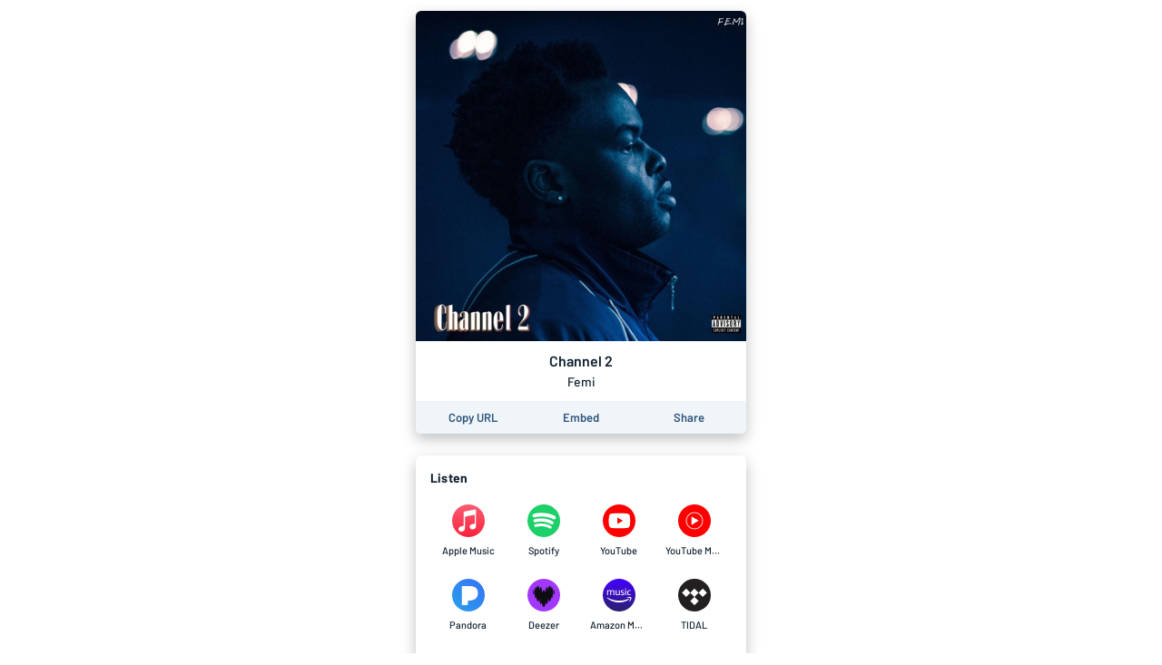

--- FILE ---
content_type: application/javascript; charset=UTF-8
request_url: https://album.link/_next/static/chunks/8820.f9a8050a3a3e71e4.js
body_size: -117
content:
"use strict";(self.webpackChunk_N_E=self.webpackChunk_N_E||[]).push([[8820],{78820:function(c,e,o){o.r(e);var t=o(67294),i=o(35944),l=function(c){var e=c.height,o=1*e,t="youtube-circle-icon";return(0,i.BX)("svg",{width:o,height:e,viewBox:"0 0 ".concat(45," ").concat(45),children:[(0,i.tZ)("defs",{children:(0,i.tZ)("style",{children:".youtube-icon-circle-1{fill:red;}.youtube-icon-circle-2{fill:#fff;}"})}),(0,i.tZ)("circle",{className:"youtube-icon-circle-1",cx:"22.5",cy:"22.5",r:"22.5"}),(0,i.tZ)("path",{id:"lozenge-path-YouTubeCircleIcon-".concat(t),className:"youtube-icon-circle-2",d:"M37.12,16a3.71,3.71,0,0,0-2.61-2.61C32.2,12.73,23,12.73,23,12.73s-9.24,0-11.55.62A3.71,3.71,0,0,0,8.79,16a38.56,38.56,0,0,0-.62,7.11,38.56,38.56,0,0,0,.62,7.11,3.71,3.71,0,0,0,2.61,2.61c2.31.62,11.55.62,11.55.62s9.24,0,11.55-.62a3.71,3.71,0,0,0,2.61-2.61,38.56,38.56,0,0,0,.62-7.11A38.56,38.56,0,0,0,37.12,16Z",transform:"translate(0 -0.58)"}),(0,i.tZ)("polygon",{id:"play-polygon-YouTubeCircleIcon-".concat(t),className:"youtube-icon-circle-1",points:"20 26.93 27.68 22.5 20 18.07 20 26.93"})]})};e.default=t.memo(l)}}]);

--- FILE ---
content_type: application/javascript; charset=UTF-8
request_url: https://album.link/_next/static/chunks/pages/_app-19d5db035aec3877.js
body_size: 28696
content:
(self.webpackChunk_N_E=self.webpackChunk_N_E||[]).push([[2888],{13982:function(e,t,n){"use strict";n.d(t,{Z:function(){return ae}});var r=n(11526),o=Math.abs,i=String.fromCharCode,a=Object.assign;function s(e){return e.trim()}function c(e,t){return(e=t.exec(e))?e[0]:e}function u(e,t,n){return e.replace(t,n)}function l(e,t,n){return e.indexOf(t,n)}function f(e,t){return 0|e.charCodeAt(t)}function d(e,t,n){return e.slice(t,n)}function p(e){return e.length}function h(e){return e.length}function v(e,t){return t.push(e),e}function m(e,t){return e.filter((function(e){return!c(e,t)}))}var y=1,g=1,b=0,w=0,O=0,x="";function _(e,t,n,r,o,i,a,s){return{value:e,root:t,parent:n,type:r,props:o,children:i,line:y,column:g,length:a,return:"",siblings:s}}function C(e,t){return a(_("",null,null,"",null,null,0,e.siblings),e,{length:-e.length},t)}function S(e){for(;e.root;)e=C(e.root,{children:[e]});v(e,e.siblings)}function k(){return O=w>0?f(x,--w):0,g--,10===O&&(g=1,y--),O}function E(){return O=w<b?f(x,w++):0,g++,10===O&&(g=1,y++),O}function P(){return f(x,w)}function A(){return w}function M(e,t){return d(x,e,t)}function T(e){switch(e){case 0:case 9:case 10:case 13:case 32:return 5;case 33:case 43:case 44:case 47:case 62:case 64:case 126:case 59:case 123:case 125:return 4;case 58:return 3;case 34:case 39:case 40:case 91:return 2;case 41:case 93:return 1}return 0}function j(e){return y=g=1,b=p(x=e),w=0,[]}function Z(e){return x="",e}function N(e){return s(M(w-1,U(91===e?e+2:40===e?e+1:e)))}function R(e){for(;(O=P())&&O<33;)E();return T(e)>2||T(O)>3?"":" "}function L(e,t){for(;--t&&E()&&!(O<48||O>102||O>57&&O<65||O>70&&O<97););return M(e,A()+(t<6&&32==P()&&32==E()))}function U(e){for(;E();)switch(O){case e:return w;case 34:case 39:34!==e&&39!==e&&U(O);break;case 40:41===e&&U(e);break;case 92:E()}return w}function F(e,t){for(;E()&&e+O!==57&&(e+O!==84||47!==P()););return"/*"+M(t,w-1)+"*"+i(47===e?e:E())}function D(e){for(;!T(P());)E();return M(e,w)}var $="-ms-",I="-moz-",B="-webkit-",H="comm",W="rule",z="decl",q="@keyframes";function X(e,t){for(var n="",r=0;r<e.length;r++)n+=t(e[r],r,e,t)||"";return n}function Y(e,t,n,r){switch(e.type){case"@layer":if(e.children.length)break;case"@import":case z:return e.return=e.return||e.value;case H:return"";case q:return e.return=e.value+"{"+X(e.children,r)+"}";case W:if(!p(e.value=e.props.join(",")))return""}return p(n=X(e.children,r))?e.return=e.value+"{"+n+"}":""}function V(e,t,n){switch(function(e,t){return 45^f(e,0)?(((t<<2^f(e,0))<<2^f(e,1))<<2^f(e,2))<<2^f(e,3):0}(e,t)){case 5103:return B+"print-"+e+e;case 5737:case 4201:case 3177:case 3433:case 1641:case 4457:case 2921:case 5572:case 6356:case 5844:case 3191:case 6645:case 3005:case 6391:case 5879:case 5623:case 6135:case 4599:case 4855:case 4215:case 6389:case 5109:case 5365:case 5621:case 3829:return B+e+e;case 4789:return I+e+e;case 5349:case 4246:case 4810:case 6968:case 2756:return B+e+I+e+$+e+e;case 5936:switch(f(e,t+11)){case 114:return B+e+$+u(e,/[svh]\w+-[tblr]{2}/,"tb")+e;case 108:return B+e+$+u(e,/[svh]\w+-[tblr]{2}/,"tb-rl")+e;case 45:return B+e+$+u(e,/[svh]\w+-[tblr]{2}/,"lr")+e}case 6828:case 4268:case 2903:return B+e+$+e+e;case 6165:return B+e+$+"flex-"+e+e;case 5187:return B+e+u(e,/(\w+).+(:[^]+)/,"-webkit-box-$1$2-ms-flex-$1$2")+e;case 5443:return B+e+$+"flex-item-"+u(e,/flex-|-self/g,"")+(c(e,/flex-|baseline/)?"":$+"grid-row-"+u(e,/flex-|-self/g,""))+e;case 4675:return B+e+$+"flex-line-pack"+u(e,/align-content|flex-|-self/g,"")+e;case 5548:return B+e+$+u(e,"shrink","negative")+e;case 5292:return B+e+$+u(e,"basis","preferred-size")+e;case 6060:return B+"box-"+u(e,"-grow","")+B+e+$+u(e,"grow","positive")+e;case 4554:return B+u(e,/([^-])(transform)/g,"$1-webkit-$2")+e;case 6187:return u(u(u(e,/(zoom-|grab)/,B+"$1"),/(image-set)/,B+"$1"),e,"")+e;case 5495:case 3959:return u(e,/(image-set\([^]*)/,B+"$1$`$1");case 4968:return u(u(e,/(.+:)(flex-)?(.*)/,"-webkit-box-pack:$3-ms-flex-pack:$3"),/s.+-b[^;]+/,"justify")+B+e+e;case 4200:if(!c(e,/flex-|baseline/))return $+"grid-column-align"+d(e,t)+e;break;case 2592:case 3360:return $+u(e,"template-","")+e;case 4384:case 3616:return n&&n.some((function(e,n){return t=n,c(e.props,/grid-\w+-end/)}))?~l(e+(n=n[t].value),"span",0)?e:$+u(e,"-start","")+e+$+"grid-row-span:"+(~l(n,"span",0)?c(n,/\d+/):+c(n,/\d+/)-+c(e,/\d+/))+";":$+u(e,"-start","")+e;case 4896:case 4128:return n&&n.some((function(e){return c(e.props,/grid-\w+-start/)}))?e:$+u(u(e,"-end","-span"),"span ","")+e;case 4095:case 3583:case 4068:case 2532:return u(e,/(.+)-inline(.+)/,B+"$1$2")+e;case 8116:case 7059:case 5753:case 5535:case 5445:case 5701:case 4933:case 4677:case 5533:case 5789:case 5021:case 4765:if(p(e)-1-t>6)switch(f(e,t+1)){case 109:if(45!==f(e,t+4))break;case 102:return u(e,/(.+:)(.+)-([^]+)/,"$1-webkit-$2-$3$1"+I+(108==f(e,t+3)?"$3":"$2-$3"))+e;case 115:return~l(e,"stretch",0)?V(u(e,"stretch","fill-available"),t,n)+e:e}break;case 5152:case 5920:return u(e,/(.+?):(\d+)(\s*\/\s*(span)?\s*(\d+))?(.*)/,(function(t,n,r,o,i,a,s){return $+n+":"+r+s+(o?$+n+"-span:"+(i?a:+a-+r)+s:"")+e}));case 4949:if(121===f(e,t+6))return u(e,":",":"+B)+e;break;case 6444:switch(f(e,45===f(e,14)?18:11)){case 120:return u(e,/(.+:)([^;\s!]+)(;|(\s+)?!.+)?/,"$1"+B+(45===f(e,14)?"inline-":"")+"box$3$1"+B+"$2$3$1"+$+"$2box$3")+e;case 100:return u(e,":",":"+$)+e}break;case 5719:case 2647:case 2135:case 3927:case 2391:return u(e,"scroll-","scroll-snap-")+e}return e}function G(e){return Z(K("",null,null,null,[""],e=j(e),0,[0],e))}function K(e,t,n,r,a,s,c,d,h){for(var m=0,y=0,g=c,b=0,w=0,O=0,x=1,_=1,C=1,S=0,M="",T=a,j=s,Z=r,U=M;_;)switch(O=S,S=E()){case 40:if(108!=O&&58==f(U,g-1)){-1!=l(U+=u(N(S),"&","&\f"),"&\f",o(m?d[m-1]:0))&&(C=-1);break}case 34:case 39:case 91:U+=N(S);break;case 9:case 10:case 13:case 32:U+=R(O);break;case 92:U+=L(A()-1,7);continue;case 47:switch(P()){case 42:case 47:v(J(F(E(),A()),t,n,h),h);break;default:U+="/"}break;case 123*x:d[m++]=p(U)*C;case 125*x:case 59:case 0:switch(S){case 0:case 125:_=0;case 59+y:-1==C&&(U=u(U,/\f/g,"")),w>0&&p(U)-g&&v(w>32?ee(U+";",r,n,g-1,h):ee(u(U," ","")+";",r,n,g-2,h),h);break;case 59:U+=";";default:if(v(Z=Q(U,t,n,m,y,a,d,M,T=[],j=[],g,s),s),123===S)if(0===y)K(U,t,Z,Z,T,s,g,d,j);else switch(99===b&&110===f(U,3)?100:b){case 100:case 108:case 109:case 115:K(e,Z,Z,r&&v(Q(e,Z,Z,0,0,a,d,M,a,T=[],g,j),j),a,j,g,d,r?T:j);break;default:K(U,Z,Z,Z,[""],j,0,d,j)}}m=y=w=0,x=C=1,M=U="",g=c;break;case 58:g=1+p(U),w=O;default:if(x<1)if(123==S)--x;else if(125==S&&0==x++&&125==k())continue;switch(U+=i(S),S*x){case 38:C=y>0?1:(U+="\f",-1);break;case 44:d[m++]=(p(U)-1)*C,C=1;break;case 64:45===P()&&(U+=N(E())),b=P(),y=g=p(M=U+=D(A())),S++;break;case 45:45===O&&2==p(U)&&(x=0)}}return s}function Q(e,t,n,r,i,a,c,l,f,p,v,m){for(var y=i-1,g=0===i?a:[""],b=h(g),w=0,O=0,x=0;w<r;++w)for(var C=0,S=d(e,y+1,y=o(O=c[w])),k=e;C<b;++C)(k=s(O>0?g[C]+" "+S:u(S,/&\f/g,g[C])))&&(f[x++]=k);return _(e,t,n,0===i?W:l,f,p,v,m)}function J(e,t,n,r){return _(e,t,n,H,i(O),d(e,2,-2),0,r)}function ee(e,t,n,r,o){return _(e,t,n,z,d(e,0,r),d(e,r+1,-1),r,o)}var te=function(e,t){return Z(function(e,t){var n=-1,r=44;do{switch(T(r)){case 0:38===r&&12===P()&&(t[n]=1),e[n]+=D(w-1);break;case 2:e[n]+=N(r);break;case 4:if(44===r){e[++n]=58===P()?"&\f":"",t[n]=e[n].length;break}default:e[n]+=i(r)}}while(r=E());return e}(j(e),t))},ne=new WeakMap,re=function(e){if("rule"===e.type&&e.parent&&e.length){for(var t=e.value,n=e.parent,r=e.column===n.column&&e.line===n.line;"rule"!==n.type;)if(!(n=n.parent))return;if((1!==e.props.length||58===t.charCodeAt(0)||ne.get(n))&&!r){ne.set(e,!0);for(var o=[],i=te(t,o),a=n.props,s=0,c=0;s<i.length;s++)for(var u=0;u<a.length;u++,c++)e.props[c]=o[s]?i[s].replace(/&\f/g,a[u]):a[u]+" "+i[s]}}},oe=function(e){if("decl"===e.type){var t=e.value;108===t.charCodeAt(0)&&98===t.charCodeAt(2)&&(e.return="",e.value="")}},ie=[function(e,t,n,r){if(e.length>-1&&!e.return)switch(e.type){case z:return void(e.return=V(e.value,e.length,n));case q:return X([C(e,{value:u(e.value,"@","@"+B)})],r);case W:if(e.length)return function(e,t){return e.map(t).join("")}(n=e.props,(function(t){switch(c(t,r=/(::plac\w+|:read-\w+)/)){case":read-only":case":read-write":S(C(e,{props:[u(t,/:(read-\w+)/,":-moz-$1")]})),S(C(e,{props:[t]})),a(e,{props:m(n,r)});break;case"::placeholder":S(C(e,{props:[u(t,/:(plac\w+)/,":-webkit-input-$1")]})),S(C(e,{props:[u(t,/:(plac\w+)/,":-moz-$1")]})),S(C(e,{props:[u(t,/:(plac\w+)/,$+"input-$1")]})),S(C(e,{props:[t]})),a(e,{props:m(n,r)})}return""}))}}],ae=function(e){var t=e.key;if("css"===t){var n=document.querySelectorAll("style[data-emotion]:not([data-s])");Array.prototype.forEach.call(n,(function(e){-1!==e.getAttribute("data-emotion").indexOf(" ")&&(document.head.appendChild(e),e.setAttribute("data-s",""))}))}var o=e.stylisPlugins||ie;var i,a,s={},c=[];i=e.container||document.head,Array.prototype.forEach.call(document.querySelectorAll('style[data-emotion^="'+t+' "]'),(function(e){for(var t=e.getAttribute("data-emotion").split(" "),n=1;n<t.length;n++)s[t[n]]=!0;c.push(e)}));var u,l,f=[Y,(l=function(e){u.insert(e)},function(e){e.root||(e=e.return)&&l(e)})],d=function(e){var t=h(e);return function(n,r,o,i){for(var a="",s=0;s<t;s++)a+=e[s](n,r,o,i)||"";return a}}([re,oe].concat(o,f));a=function(e,t,n,r){u=n,X(G(e?e+"{"+t.styles+"}":t.styles),d),r&&(p.inserted[t.name]=!0)};var p={key:t,sheet:new r.m({key:t,container:i,nonce:e.nonce,speedy:e.speedy,prepend:e.prepend}),nonce:e.nonce,inserted:s,registered:{},insert:a};return p.sheet.hydrate(c),p}},67866:function(e,t){"use strict";t.Z=function(e){var t=Object.create(null);return function(n){return void 0===t[n]&&(t[n]=e(n)),t[n]}}},15617:function(e,t,n){"use strict";n.d(t,{E:function(){return y},T:function(){return d},a:function(){return h},c:function(){return m},h:function(){return u},w:function(){return f}});var r=n(67294),o=n(13982);function i(){return i=Object.assign||function(e){for(var t=1;t<arguments.length;t++){var n=arguments[t];for(var r in n)Object.prototype.hasOwnProperty.call(n,r)&&(e[r]=n[r])}return e},i.apply(this,arguments)}var a=function(e){var t=new WeakMap;return function(n){if(t.has(n))return t.get(n);var r=e(n);return t.set(n,r),r}},s=n(70444),c=n(73772),u=Object.prototype.hasOwnProperty,l=(0,r.createContext)("undefined"!==typeof HTMLElement?(0,o.Z)({key:"css"}):null),f=(l.Provider,function(e){return(0,r.forwardRef)((function(t,n){var o=(0,r.useContext)(l);return e(t,o,n)}))}),d=(0,r.createContext)({}),p=a((function(e){return a((function(t){return function(e,t){return"function"===typeof t?t(e):i({},e,t)}(e,t)}))})),h=function(e){var t=(0,r.useContext)(d);return e.theme!==t&&(t=p(t)(e.theme)),(0,r.createElement)(d.Provider,{value:t},e.children)};var v="__EMOTION_TYPE_PLEASE_DO_NOT_USE__",m=function(e,t){var n={};for(var r in t)u.call(t,r)&&(n[r]=t[r]);return n[v]=e,n},y=f((function(e,t,n){var o=e.css;"string"===typeof o&&void 0!==t.registered[o]&&(o=t.registered[o]);var i=e[v],a=[o],l="";"string"===typeof e.className?l=(0,s.f)(t.registered,a,e.className):null!=e.className&&(l=e.className+" ");var f=(0,c.O)(a,void 0,"function"===typeof o||Array.isArray(o)?(0,r.useContext)(d):void 0);(0,s.M)(t,f,"string"===typeof i);l+=t.key+"-"+f.name;var p={};for(var h in e)u.call(e,h)&&"css"!==h&&h!==v&&(p[h]=e[h]);return p.ref=n,p.className=l,(0,r.createElement)(i,p)}))},70917:function(e,t,n){"use strict";n.d(t,{F4:function(){return l},iv:function(){return u},xB:function(){return c}});var r=n(67294),o=(n(13982),n(15617)),i=(n(8679),n(70444)),a=n(73772),s=n(11526),c=(0,o.w)((function(e,t){var n=e.styles,c=(0,a.O)([n],void 0,"function"===typeof n||Array.isArray(n)?(0,r.useContext)(o.T):void 0),u=(0,r.useRef)();return(0,r.useLayoutEffect)((function(){var e=t.key+"-global",n=new s.m({key:e,nonce:t.sheet.nonce,container:t.sheet.container,speedy:t.sheet.isSpeedy}),r=!1,o=document.querySelector('style[data-emotion="'+e+" "+c.name+'"]');return t.sheet.tags.length&&(n.before=t.sheet.tags[0]),null!==o&&(r=!0,o.setAttribute("data-emotion",e),n.hydrate([o])),u.current=[n,r],function(){n.flush()}}),[t]),(0,r.useLayoutEffect)((function(){var e=u.current,n=e[0];if(e[1])e[1]=!1;else{if(void 0!==c.next&&(0,i.M)(t,c.next,!0),n.tags.length){var r=n.tags[n.tags.length-1].nextElementSibling;n.before=r,n.flush()}t.insert("",c,n,!1)}}),[t,c.name]),null}));function u(){for(var e=arguments.length,t=new Array(e),n=0;n<e;n++)t[n]=arguments[n];return(0,a.O)(t)}var l=function(){var e=u.apply(void 0,arguments),t="animation-"+e.name;return{name:t,styles:"@keyframes "+t+"{"+e.styles+"}",anim:1,toString:function(){return"_EMO_"+this.name+"_"+this.styles+"_EMO_"}}}},35944:function(e,t,n){"use strict";n.d(t,{BX:function(){return s},HY:function(){return i},tZ:function(){return a}});n(67294),n(13982);var r=n(15617),o=(n(8679),n(73772),n(85893)),i=o.Fragment;function a(e,t,n){return r.h.call(t,"css")?(0,o.jsx)(r.E,(0,r.c)(e,t),n):(0,o.jsx)(e,t,n)}function s(e,t,n){return r.h.call(t,"css")?(0,o.jsxs)(r.E,(0,r.c)(e,t),n):(0,o.jsxs)(e,t,n)}},73772:function(e,t,n){"use strict";n.d(t,{O:function(){return v}});var r=function(e){for(var t,n=0,r=0,o=e.length;o>=4;++r,o-=4)t=1540483477*(65535&(t=255&e.charCodeAt(r)|(255&e.charCodeAt(++r))<<8|(255&e.charCodeAt(++r))<<16|(255&e.charCodeAt(++r))<<24))+(59797*(t>>>16)<<16),n=1540483477*(65535&(t^=t>>>24))+(59797*(t>>>16)<<16)^1540483477*(65535&n)+(59797*(n>>>16)<<16);switch(o){case 3:n^=(255&e.charCodeAt(r+2))<<16;case 2:n^=(255&e.charCodeAt(r+1))<<8;case 1:n=1540483477*(65535&(n^=255&e.charCodeAt(r)))+(59797*(n>>>16)<<16)}return(((n=1540483477*(65535&(n^=n>>>13))+(59797*(n>>>16)<<16))^n>>>15)>>>0).toString(36)},o={animationIterationCount:1,borderImageOutset:1,borderImageSlice:1,borderImageWidth:1,boxFlex:1,boxFlexGroup:1,boxOrdinalGroup:1,columnCount:1,columns:1,flex:1,flexGrow:1,flexPositive:1,flexShrink:1,flexNegative:1,flexOrder:1,gridRow:1,gridRowEnd:1,gridRowSpan:1,gridRowStart:1,gridColumn:1,gridColumnEnd:1,gridColumnSpan:1,gridColumnStart:1,msGridRow:1,msGridRowSpan:1,msGridColumn:1,msGridColumnSpan:1,fontWeight:1,lineHeight:1,opacity:1,order:1,orphans:1,tabSize:1,widows:1,zIndex:1,zoom:1,WebkitLineClamp:1,fillOpacity:1,floodOpacity:1,stopOpacity:1,strokeDasharray:1,strokeDashoffset:1,strokeMiterlimit:1,strokeOpacity:1,strokeWidth:1},i=n(67866),a=/[A-Z]|^ms/g,s=/_EMO_([^_]+?)_([^]*?)_EMO_/g,c=function(e){return 45===e.charCodeAt(1)},u=function(e){return null!=e&&"boolean"!==typeof e},l=(0,i.Z)((function(e){return c(e)?e:e.replace(a,"-$&").toLowerCase()})),f=function(e,t){switch(e){case"animation":case"animationName":if("string"===typeof t)return t.replace(s,(function(e,t,n){return p={name:t,styles:n,next:p},t}))}return 1===o[e]||c(e)||"number"!==typeof t||0===t?t:t+"px"};function d(e,t,n){if(null==n)return"";if(void 0!==n.__emotion_styles)return n;switch(typeof n){case"boolean":return"";case"object":if(1===n.anim)return p={name:n.name,styles:n.styles,next:p},n.name;if(void 0!==n.styles){var r=n.next;if(void 0!==r)for(;void 0!==r;)p={name:r.name,styles:r.styles,next:p},r=r.next;return n.styles+";"}return function(e,t,n){var r="";if(Array.isArray(n))for(var o=0;o<n.length;o++)r+=d(e,t,n[o])+";";else for(var i in n){var a=n[i];if("object"!==typeof a)null!=t&&void 0!==t[a]?r+=i+"{"+t[a]+"}":u(a)&&(r+=l(i)+":"+f(i,a)+";");else if(!Array.isArray(a)||"string"!==typeof a[0]||null!=t&&void 0!==t[a[0]]){var s=d(e,t,a);switch(i){case"animation":case"animationName":r+=l(i)+":"+s+";";break;default:r+=i+"{"+s+"}"}}else for(var c=0;c<a.length;c++)u(a[c])&&(r+=l(i)+":"+f(i,a[c])+";")}return r}(e,t,n);case"function":if(void 0!==e){var o=p,i=n(e);return p=o,d(e,t,i)}}if(null==t)return n;var a=t[n];return void 0!==a?a:n}var p,h=/label:\s*([^\s;\n{]+)\s*(;|$)/g;var v=function(e,t,n){if(1===e.length&&"object"===typeof e[0]&&null!==e[0]&&void 0!==e[0].styles)return e[0];var o=!0,i="";p=void 0;var a=e[0];null==a||void 0===a.raw?(o=!1,i+=d(n,t,a)):i+=a[0];for(var s=1;s<e.length;s++)i+=d(n,t,e[s]),o&&(i+=a[s]);h.lastIndex=0;for(var c,u="";null!==(c=h.exec(i));)u+="-"+c[1];return{name:r(i)+u,styles:i,next:p}}},11526:function(e,t,n){"use strict";n.d(t,{m:function(){return r}});var r=function(){function e(e){var t=this;this._insertTag=function(e){var n;n=0===t.tags.length?t.prepend?t.container.firstChild:t.before:t.tags[t.tags.length-1].nextSibling,t.container.insertBefore(e,n),t.tags.push(e)},this.isSpeedy=void 0===e.speedy||e.speedy,this.tags=[],this.ctr=0,this.nonce=e.nonce,this.key=e.key,this.container=e.container,this.prepend=e.prepend,this.before=null}var t=e.prototype;return t.hydrate=function(e){e.forEach(this._insertTag)},t.insert=function(e){this.ctr%(this.isSpeedy?65e3:1)===0&&this._insertTag(function(e){var t=document.createElement("style");return t.setAttribute("data-emotion",e.key),void 0!==e.nonce&&t.setAttribute("nonce",e.nonce),t.appendChild(document.createTextNode("")),t.setAttribute("data-s",""),t}(this));var t=this.tags[this.tags.length-1];if(this.isSpeedy){var n=function(e){if(e.sheet)return e.sheet;for(var t=0;t<document.styleSheets.length;t++)if(document.styleSheets[t].ownerNode===e)return document.styleSheets[t]}(t);try{n.insertRule(e,n.cssRules.length)}catch(r){0}}else t.appendChild(document.createTextNode(e));this.ctr++},t.flush=function(){this.tags.forEach((function(e){return e.parentNode.removeChild(e)})),this.tags=[],this.ctr=0},e}()},29042:function(e,t,n){"use strict";function r(){return r=Object.assign||function(e){for(var t=1;t<arguments.length;t++){var n=arguments[t];for(var r in n)Object.prototype.hasOwnProperty.call(n,r)&&(e[r]=n[r])}return e},r.apply(this,arguments)}n.d(t,{Z:function(){return v}});var o=n(67294),i=n(67866),a=/^((children|dangerouslySetInnerHTML|key|ref|autoFocus|defaultValue|defaultChecked|innerHTML|suppressContentEditableWarning|suppressHydrationWarning|valueLink|accept|acceptCharset|accessKey|action|allow|allowUserMedia|allowPaymentRequest|allowFullScreen|allowTransparency|alt|async|autoComplete|autoPlay|capture|cellPadding|cellSpacing|challenge|charSet|checked|cite|classID|className|cols|colSpan|content|contentEditable|contextMenu|controls|controlsList|coords|crossOrigin|data|dateTime|decoding|default|defer|dir|disabled|disablePictureInPicture|download|draggable|encType|form|formAction|formEncType|formMethod|formNoValidate|formTarget|frameBorder|headers|height|hidden|high|href|hrefLang|htmlFor|httpEquiv|id|inputMode|integrity|is|keyParams|keyType|kind|label|lang|list|loading|loop|low|marginHeight|marginWidth|max|maxLength|media|mediaGroup|method|min|minLength|multiple|muted|name|nonce|noValidate|open|optimum|pattern|placeholder|playsInline|poster|preload|profile|radioGroup|readOnly|referrerPolicy|rel|required|reversed|role|rows|rowSpan|sandbox|scope|scoped|scrolling|seamless|selected|shape|size|sizes|slot|span|spellCheck|src|srcDoc|srcLang|srcSet|start|step|style|summary|tabIndex|target|title|translate|type|useMap|value|width|wmode|wrap|about|datatype|inlist|prefix|property|resource|typeof|vocab|autoCapitalize|autoCorrect|autoSave|color|fallback|inert|itemProp|itemScope|itemType|itemID|itemRef|on|option|results|security|unselectable|accentHeight|accumulate|additive|alignmentBaseline|allowReorder|alphabetic|amplitude|arabicForm|ascent|attributeName|attributeType|autoReverse|azimuth|baseFrequency|baselineShift|baseProfile|bbox|begin|bias|by|calcMode|capHeight|clip|clipPathUnits|clipPath|clipRule|colorInterpolation|colorInterpolationFilters|colorProfile|colorRendering|contentScriptType|contentStyleType|cursor|cx|cy|d|decelerate|descent|diffuseConstant|direction|display|divisor|dominantBaseline|dur|dx|dy|edgeMode|elevation|enableBackground|end|exponent|externalResourcesRequired|fill|fillOpacity|fillRule|filter|filterRes|filterUnits|floodColor|floodOpacity|focusable|fontFamily|fontSize|fontSizeAdjust|fontStretch|fontStyle|fontVariant|fontWeight|format|from|fr|fx|fy|g1|g2|glyphName|glyphOrientationHorizontal|glyphOrientationVertical|glyphRef|gradientTransform|gradientUnits|hanging|horizAdvX|horizOriginX|ideographic|imageRendering|in|in2|intercept|k|k1|k2|k3|k4|kernelMatrix|kernelUnitLength|kerning|keyPoints|keySplines|keyTimes|lengthAdjust|letterSpacing|lightingColor|limitingConeAngle|local|markerEnd|markerMid|markerStart|markerHeight|markerUnits|markerWidth|mask|maskContentUnits|maskUnits|mathematical|mode|numOctaves|offset|opacity|operator|order|orient|orientation|origin|overflow|overlinePosition|overlineThickness|panose1|paintOrder|pathLength|patternContentUnits|patternTransform|patternUnits|pointerEvents|points|pointsAtX|pointsAtY|pointsAtZ|preserveAlpha|preserveAspectRatio|primitiveUnits|r|radius|refX|refY|renderingIntent|repeatCount|repeatDur|requiredExtensions|requiredFeatures|restart|result|rotate|rx|ry|scale|seed|shapeRendering|slope|spacing|specularConstant|specularExponent|speed|spreadMethod|startOffset|stdDeviation|stemh|stemv|stitchTiles|stopColor|stopOpacity|strikethroughPosition|strikethroughThickness|string|stroke|strokeDasharray|strokeDashoffset|strokeLinecap|strokeLinejoin|strokeMiterlimit|strokeOpacity|strokeWidth|surfaceScale|systemLanguage|tableValues|targetX|targetY|textAnchor|textDecoration|textRendering|textLength|to|transform|u1|u2|underlinePosition|underlineThickness|unicode|unicodeBidi|unicodeRange|unitsPerEm|vAlphabetic|vHanging|vIdeographic|vMathematical|values|vectorEffect|version|vertAdvY|vertOriginX|vertOriginY|viewBox|viewTarget|visibility|widths|wordSpacing|writingMode|x|xHeight|x1|x2|xChannelSelector|xlinkActuate|xlinkArcrole|xlinkHref|xlinkRole|xlinkShow|xlinkTitle|xlinkType|xmlBase|xmlns|xmlnsXlink|xmlLang|xmlSpace|y|y1|y2|yChannelSelector|z|zoomAndPan|for|class|autofocus)|(([Dd][Aa][Tt][Aa]|[Aa][Rr][Ii][Aa]|x)-.*))$/,s=(0,i.Z)((function(e){return a.test(e)||111===e.charCodeAt(0)&&110===e.charCodeAt(1)&&e.charCodeAt(2)<91})),c=n(15617),u=n(70444),l=n(73772),f=s,d=function(e){return"theme"!==e},p=function(e){return"string"===typeof e&&e.charCodeAt(0)>96?f:d},h=function(e,t,n){var r;if(t){var o=t.shouldForwardProp;r=e.__emotion_forwardProp&&o?function(t){return e.__emotion_forwardProp(t)&&o(t)}:o}return"function"!==typeof r&&n&&(r=e.__emotion_forwardProp),r},v=function e(t,n){var i,a,s=t.__emotion_real===t,f=s&&t.__emotion_base||t;void 0!==n&&(i=n.label,a=n.target);var d=h(t,n,s),v=d||p(f),m=!v("as");return function(){var y=arguments,g=s&&void 0!==t.__emotion_styles?t.__emotion_styles.slice(0):[];if(void 0!==i&&g.push("label:"+i+";"),null==y[0]||void 0===y[0].raw)g.push.apply(g,y);else{0,g.push(y[0][0]);for(var b=y.length,w=1;w<b;w++)g.push(y[w],y[0][w])}var O=(0,c.w)((function(e,t,n){var r=m&&e.as||f,i="",s=[],h=e;if(null==e.theme){for(var y in h={},e)h[y]=e[y];h.theme=(0,o.useContext)(c.T)}"string"===typeof e.className?i=(0,u.f)(t.registered,s,e.className):null!=e.className&&(i=e.className+" ");var b=(0,l.O)(g.concat(s),t.registered,h);(0,u.M)(t,b,"string"===typeof r);i+=t.key+"-"+b.name,void 0!==a&&(i+=" "+a);var w=m&&void 0===d?p(r):v,O={};for(var x in e)m&&"as"===x||w(x)&&(O[x]=e[x]);return O.className=i,O.ref=n,(0,o.createElement)(r,O)}));return O.displayName=void 0!==i?i:"Styled("+("string"===typeof f?f:f.displayName||f.name||"Component")+")",O.defaultProps=t.defaultProps,O.__emotion_real=O,O.__emotion_base=f,O.__emotion_styles=g,O.__emotion_forwardProp=d,Object.defineProperty(O,"toString",{value:function(){return"."+a}}),O.withComponent=function(t,o){return e(t,r({},n,o,{shouldForwardProp:h(O,o,!0)})).apply(void 0,g)},O}}},70444:function(e,t,n){"use strict";n.d(t,{M:function(){return o},f:function(){return r}});function r(e,t,n){var r="";return n.split(" ").forEach((function(n){void 0!==e[n]?t.push(e[n]+";"):r+=n+" "})),r}var o=function(e,t,n){var r=e.key+"-"+t.name;if(!1===n&&void 0===e.registered[r]&&(e.registered[r]=t.styles),void 0===e.inserted[t.name]){var o=t;do{e.insert(t===o?"."+r:"",o,e.sheet,!0);o=o.next}while(void 0!==o)}}},76489:function(e,t){"use strict";t.Q=function(e,t){if("string"!==typeof e)throw new TypeError("argument str must be a string");for(var r={},i=t||{},s=e.split(o),c=i.decode||n,u=0;u<s.length;u++){var l=s[u],f=l.indexOf("=");if(!(f<0)){var d=l.substr(0,f).trim(),p=l.substr(++f,l.length).trim();'"'==p[0]&&(p=p.slice(1,-1)),void 0==r[d]&&(r[d]=a(p,c))}}return r},t.q=function(e,t,n){var o=n||{},a=o.encode||r;if("function"!==typeof a)throw new TypeError("option encode is invalid");if(!i.test(e))throw new TypeError("argument name is invalid");var s=a(t);if(s&&!i.test(s))throw new TypeError("argument val is invalid");var c=e+"="+s;if(null!=o.maxAge){var u=o.maxAge-0;if(isNaN(u)||!isFinite(u))throw new TypeError("option maxAge is invalid");c+="; Max-Age="+Math.floor(u)}if(o.domain){if(!i.test(o.domain))throw new TypeError("option domain is invalid");c+="; Domain="+o.domain}if(o.path){if(!i.test(o.path))throw new TypeError("option path is invalid");c+="; Path="+o.path}if(o.expires){if("function"!==typeof o.expires.toUTCString)throw new TypeError("option expires is invalid");c+="; Expires="+o.expires.toUTCString()}o.httpOnly&&(c+="; HttpOnly");o.secure&&(c+="; Secure");if(o.sameSite){switch("string"===typeof o.sameSite?o.sameSite.toLowerCase():o.sameSite){case!0:c+="; SameSite=Strict";break;case"lax":c+="; SameSite=Lax";break;case"strict":c+="; SameSite=Strict";break;case"none":c+="; SameSite=None";break;default:throw new TypeError("option sameSite is invalid")}}return c};var n=decodeURIComponent,r=encodeURIComponent,o=/; */,i=/^[\u0009\u0020-\u007e\u0080-\u00ff]+$/;function a(e,t){try{return t(e)}catch(n){return e}}},58875:function(e,t,n){var r;!function(){"use strict";var o=!("undefined"===typeof window||!window.document||!window.document.createElement),i={canUseDOM:o,canUseWorkers:"undefined"!==typeof Worker,canUseEventListeners:o&&!(!window.addEventListener&&!window.attachEvent),canUseViewport:o&&!!window.screen};void 0===(r=function(){return i}.call(t,n,t,e))||(e.exports=r)}()},8679:function(e,t,n){"use strict";var r=n(59864),o={childContextTypes:!0,contextType:!0,contextTypes:!0,defaultProps:!0,displayName:!0,getDefaultProps:!0,getDerivedStateFromError:!0,getDerivedStateFromProps:!0,mixins:!0,propTypes:!0,type:!0},i={name:!0,length:!0,prototype:!0,caller:!0,callee:!0,arguments:!0,arity:!0},a={$$typeof:!0,compare:!0,defaultProps:!0,displayName:!0,propTypes:!0,type:!0},s={};function c(e){return r.isMemo(e)?a:s[e.$$typeof]||o}s[r.ForwardRef]={$$typeof:!0,render:!0,defaultProps:!0,displayName:!0,propTypes:!0},s[r.Memo]=a;var u=Object.defineProperty,l=Object.getOwnPropertyNames,f=Object.getOwnPropertySymbols,d=Object.getOwnPropertyDescriptor,p=Object.getPrototypeOf,h=Object.prototype;e.exports=function e(t,n,r){if("string"!==typeof n){if(h){var o=p(n);o&&o!==h&&e(t,o,r)}var a=l(n);f&&(a=a.concat(f(n)));for(var s=c(t),v=c(n),m=0;m<a.length;++m){var y=a[m];if(!i[y]&&(!r||!r[y])&&(!v||!v[y])&&(!s||!s[y])){var g=d(n,y);try{u(t,y,g)}catch(b){}}}}return t}},13192:function(e){"use strict";e.exports=function(e){var t,n={};if(!(e instanceof Object)||Array.isArray(e))throw new Error("keyMirror(...): Argument must be an object.");for(t in e)e.hasOwnProperty(t)&&(n[t]=t);return n}},1989:function(e,t,n){var r=n(51789),o=n(80401),i=n(57667),a=n(21327),s=n(81866);function c(e){var t=-1,n=null==e?0:e.length;for(this.clear();++t<n;){var r=e[t];this.set(r[0],r[1])}}c.prototype.clear=r,c.prototype.delete=o,c.prototype.get=i,c.prototype.has=a,c.prototype.set=s,e.exports=c},38407:function(e,t,n){var r=n(27040),o=n(14125),i=n(82117),a=n(67518),s=n(54705);function c(e){var t=-1,n=null==e?0:e.length;for(this.clear();++t<n;){var r=e[t];this.set(r[0],r[1])}}c.prototype.clear=r,c.prototype.delete=o,c.prototype.get=i,c.prototype.has=a,c.prototype.set=s,e.exports=c},57071:function(e,t,n){var r=n(10852)(n(55639),"Map");e.exports=r},83369:function(e,t,n){var r=n(24785),o=n(11285),i=n(96e3),a=n(49916),s=n(95265);function c(e){var t=-1,n=null==e?0:e.length;for(this.clear();++t<n;){var r=e[t];this.set(r[0],r[1])}}c.prototype.clear=r,c.prototype.delete=o,c.prototype.get=i,c.prototype.has=a,c.prototype.set=s,e.exports=c},62705:function(e,t,n){var r=n(55639).Symbol;e.exports=r},29932:function(e){e.exports=function(e,t){for(var n=-1,r=null==e?0:e.length,o=Array(r);++n<r;)o[n]=t(e[n],n,e);return o}},34865:function(e,t,n){var r=n(89465),o=n(77813),i=Object.prototype.hasOwnProperty;e.exports=function(e,t,n){var a=e[t];i.call(e,t)&&o(a,n)&&(void 0!==n||t in e)||r(e,t,n)}},18470:function(e,t,n){var r=n(77813);e.exports=function(e,t){for(var n=e.length;n--;)if(r(e[n][0],t))return n;return-1}},89465:function(e,t,n){var r=n(38777);e.exports=function(e,t,n){"__proto__"==t&&r?r(e,t,{configurable:!0,enumerable:!0,value:n,writable:!0}):e[t]=n}},44239:function(e,t,n){var r=n(62705),o=n(89607),i=n(2333),a=r?r.toStringTag:void 0;e.exports=function(e){return null==e?void 0===e?"[object Undefined]":"[object Null]":a&&a in Object(e)?o(e):i(e)}},28458:function(e,t,n){var r=n(23560),o=n(15346),i=n(13218),a=n(80346),s=/^\[object .+?Constructor\]$/,c=Function.prototype,u=Object.prototype,l=c.toString,f=u.hasOwnProperty,d=RegExp("^"+l.call(f).replace(/[\\^$.*+?()[\]{}|]/g,"\\$&").replace(/hasOwnProperty|(function).*?(?=\\\()| for .+?(?=\\\])/g,"$1.*?")+"$");e.exports=function(e){return!(!i(e)||o(e))&&(r(e)?d:s).test(a(e))}},10611:function(e,t,n){var r=n(34865),o=n(71811),i=n(65776),a=n(13218),s=n(40327);e.exports=function(e,t,n,c){if(!a(e))return e;for(var u=-1,l=(t=o(t,e)).length,f=l-1,d=e;null!=d&&++u<l;){var p=s(t[u]),h=n;if("__proto__"===p||"constructor"===p||"prototype"===p)return e;if(u!=f){var v=d[p];void 0===(h=c?c(v,p,d):void 0)&&(h=a(v)?v:i(t[u+1])?[]:{})}r(d,p,h),d=d[p]}return e}},80531:function(e,t,n){var r=n(62705),o=n(29932),i=n(1469),a=n(33448),s=r?r.prototype:void 0,c=s?s.toString:void 0;e.exports=function e(t){if("string"==typeof t)return t;if(i(t))return o(t,e)+"";if(a(t))return c?c.call(t):"";var n=t+"";return"0"==n&&1/t==-Infinity?"-0":n}},27561:function(e,t,n){var r=n(67990),o=/^\s+/;e.exports=function(e){return e?e.slice(0,r(e)+1).replace(o,""):e}},71811:function(e,t,n){var r=n(1469),o=n(15403),i=n(55514),a=n(79833);e.exports=function(e,t){return r(e)?e:o(e,t)?[e]:i(a(e))}},14429:function(e,t,n){var r=n(55639)["__core-js_shared__"];e.exports=r},38777:function(e,t,n){var r=n(10852),o=function(){try{var e=r(Object,"defineProperty");return e({},"",{}),e}catch(t){}}();e.exports=o},31957:function(e,t,n){var r="object"==typeof n.g&&n.g&&n.g.Object===Object&&n.g;e.exports=r},45050:function(e,t,n){var r=n(37019);e.exports=function(e,t){var n=e.__data__;return r(t)?n["string"==typeof t?"string":"hash"]:n.map}},10852:function(e,t,n){var r=n(28458),o=n(47801);e.exports=function(e,t){var n=o(e,t);return r(n)?n:void 0}},89607:function(e,t,n){var r=n(62705),o=Object.prototype,i=o.hasOwnProperty,a=o.toString,s=r?r.toStringTag:void 0;e.exports=function(e){var t=i.call(e,s),n=e[s];try{e[s]=void 0;var r=!0}catch(c){}var o=a.call(e);return r&&(t?e[s]=n:delete e[s]),o}},47801:function(e){e.exports=function(e,t){return null==e?void 0:e[t]}},51789:function(e,t,n){var r=n(94536);e.exports=function(){this.__data__=r?r(null):{},this.size=0}},80401:function(e){e.exports=function(e){var t=this.has(e)&&delete this.__data__[e];return this.size-=t?1:0,t}},57667:function(e,t,n){var r=n(94536),o=Object.prototype.hasOwnProperty;e.exports=function(e){var t=this.__data__;if(r){var n=t[e];return"__lodash_hash_undefined__"===n?void 0:n}return o.call(t,e)?t[e]:void 0}},21327:function(e,t,n){var r=n(94536),o=Object.prototype.hasOwnProperty;e.exports=function(e){var t=this.__data__;return r?void 0!==t[e]:o.call(t,e)}},81866:function(e,t,n){var r=n(94536);e.exports=function(e,t){var n=this.__data__;return this.size+=this.has(e)?0:1,n[e]=r&&void 0===t?"__lodash_hash_undefined__":t,this}},65776:function(e){var t=/^(?:0|[1-9]\d*)$/;e.exports=function(e,n){var r=typeof e;return!!(n=null==n?9007199254740991:n)&&("number"==r||"symbol"!=r&&t.test(e))&&e>-1&&e%1==0&&e<n}},15403:function(e,t,n){var r=n(1469),o=n(33448),i=/\.|\[(?:[^[\]]*|(["'])(?:(?!\1)[^\\]|\\.)*?\1)\]/,a=/^\w*$/;e.exports=function(e,t){if(r(e))return!1;var n=typeof e;return!("number"!=n&&"symbol"!=n&&"boolean"!=n&&null!=e&&!o(e))||(a.test(e)||!i.test(e)||null!=t&&e in Object(t))}},37019:function(e){e.exports=function(e){var t=typeof e;return"string"==t||"number"==t||"symbol"==t||"boolean"==t?"__proto__"!==e:null===e}},15346:function(e,t,n){var r=n(14429),o=function(){var e=/[^.]+$/.exec(r&&r.keys&&r.keys.IE_PROTO||"");return e?"Symbol(src)_1."+e:""}();e.exports=function(e){return!!o&&o in e}},27040:function(e){e.exports=function(){this.__data__=[],this.size=0}},14125:function(e,t,n){var r=n(18470),o=Array.prototype.splice;e.exports=function(e){var t=this.__data__,n=r(t,e);return!(n<0)&&(n==t.length-1?t.pop():o.call(t,n,1),--this.size,!0)}},82117:function(e,t,n){var r=n(18470);e.exports=function(e){var t=this.__data__,n=r(t,e);return n<0?void 0:t[n][1]}},67518:function(e,t,n){var r=n(18470);e.exports=function(e){return r(this.__data__,e)>-1}},54705:function(e,t,n){var r=n(18470);e.exports=function(e,t){var n=this.__data__,o=r(n,e);return o<0?(++this.size,n.push([e,t])):n[o][1]=t,this}},24785:function(e,t,n){var r=n(1989),o=n(38407),i=n(57071);e.exports=function(){this.size=0,this.__data__={hash:new r,map:new(i||o),string:new r}}},11285:function(e,t,n){var r=n(45050);e.exports=function(e){var t=r(this,e).delete(e);return this.size-=t?1:0,t}},96e3:function(e,t,n){var r=n(45050);e.exports=function(e){return r(this,e).get(e)}},49916:function(e,t,n){var r=n(45050);e.exports=function(e){return r(this,e).has(e)}},95265:function(e,t,n){var r=n(45050);e.exports=function(e,t){var n=r(this,e),o=n.size;return n.set(e,t),this.size+=n.size==o?0:1,this}},24523:function(e,t,n){var r=n(88306);e.exports=function(e){var t=r(e,(function(e){return 500===n.size&&n.clear(),e})),n=t.cache;return t}},94536:function(e,t,n){var r=n(10852)(Object,"create");e.exports=r},2333:function(e){var t=Object.prototype.toString;e.exports=function(e){return t.call(e)}},55639:function(e,t,n){var r=n(31957),o="object"==typeof self&&self&&self.Object===Object&&self,i=r||o||Function("return this")();e.exports=i},55514:function(e,t,n){var r=n(24523),o=/[^.[\]]+|\[(?:(-?\d+(?:\.\d+)?)|(["'])((?:(?!\2)[^\\]|\\.)*?)\2)\]|(?=(?:\.|\[\])(?:\.|\[\]|$))/g,i=/\\(\\)?/g,a=r((function(e){var t=[];return 46===e.charCodeAt(0)&&t.push(""),e.replace(o,(function(e,n,r,o){t.push(r?o.replace(i,"$1"):n||e)})),t}));e.exports=a},40327:function(e,t,n){var r=n(33448);e.exports=function(e){if("string"==typeof e||r(e))return e;var t=e+"";return"0"==t&&1/e==-Infinity?"-0":t}},80346:function(e){var t=Function.prototype.toString;e.exports=function(e){if(null!=e){try{return t.call(e)}catch(n){}try{return e+""}catch(n){}}return""}},67990:function(e){var t=/\s/;e.exports=function(e){for(var n=e.length;n--&&t.test(e.charAt(n)););return n}},23279:function(e,t,n){var r=n(13218),o=n(7771),i=n(14841),a=Math.max,s=Math.min;e.exports=function(e,t,n){var c,u,l,f,d,p,h=0,v=!1,m=!1,y=!0;if("function"!=typeof e)throw new TypeError("Expected a function");function g(t){var n=c,r=u;return c=u=void 0,h=t,f=e.apply(r,n)}function b(e){return h=e,d=setTimeout(O,t),v?g(e):f}function w(e){var n=e-p;return void 0===p||n>=t||n<0||m&&e-h>=l}function O(){var e=o();if(w(e))return x(e);d=setTimeout(O,function(e){var n=t-(e-p);return m?s(n,l-(e-h)):n}(e))}function x(e){return d=void 0,y&&c?g(e):(c=u=void 0,f)}function _(){var e=o(),n=w(e);if(c=arguments,u=this,p=e,n){if(void 0===d)return b(p);if(m)return clearTimeout(d),d=setTimeout(O,t),g(p)}return void 0===d&&(d=setTimeout(O,t)),f}return t=i(t)||0,r(n)&&(v=!!n.leading,l=(m="maxWait"in n)?a(i(n.maxWait)||0,t):l,y="trailing"in n?!!n.trailing:y),_.cancel=function(){void 0!==d&&clearTimeout(d),h=0,c=p=u=d=void 0},_.flush=function(){return void 0===d?f:x(o())},_}},77813:function(e){e.exports=function(e,t){return e===t||e!==e&&t!==t}},1469:function(e){var t=Array.isArray;e.exports=t},23560:function(e,t,n){var r=n(44239),o=n(13218);e.exports=function(e){if(!o(e))return!1;var t=r(e);return"[object Function]"==t||"[object GeneratorFunction]"==t||"[object AsyncFunction]"==t||"[object Proxy]"==t}},13218:function(e){e.exports=function(e){var t=typeof e;return null!=e&&("object"==t||"function"==t)}},37005:function(e){e.exports=function(e){return null!=e&&"object"==typeof e}},33448:function(e,t,n){var r=n(44239),o=n(37005);e.exports=function(e){return"symbol"==typeof e||o(e)&&"[object Symbol]"==r(e)}},88306:function(e,t,n){var r=n(83369);function o(e,t){if("function"!=typeof e||null!=t&&"function"!=typeof t)throw new TypeError("Expected a function");var n=function(){var r=arguments,o=t?t.apply(this,r):r[0],i=n.cache;if(i.has(o))return i.get(o);var a=e.apply(this,r);return n.cache=i.set(o,a)||i,a};return n.cache=new(o.Cache||r),n}o.Cache=r,e.exports=o},7771:function(e,t,n){var r=n(55639);e.exports=function(){return r.Date.now()}},36968:function(e,t,n){var r=n(10611);e.exports=function(e,t,n){return null==e?e:r(e,t,n)}},14841:function(e,t,n){var r=n(27561),o=n(13218),i=n(33448),a=/^[-+]0x[0-9a-f]+$/i,s=/^0b[01]+$/i,c=/^0o[0-7]+$/i,u=parseInt;e.exports=function(e){if("number"==typeof e)return e;if(i(e))return NaN;if(o(e)){var t="function"==typeof e.valueOf?e.valueOf():e;e=o(t)?t+"":t}if("string"!=typeof e)return 0===e?e:+e;e=r(e);var n=s.test(e);return n||c.test(e)?u(e.slice(2),n?2:8):a.test(e)?NaN:+e}},79833:function(e,t,n){var r=n(80531);e.exports=function(e){return null==e?"":r(e)}},55994:function(e,t,n){"use strict";n.d(t,{Z:function(){return C}});var r,o,i=n(59499),a=(n(67294),n(65619)),s=n(73623),c=n(74290),u=n(13192),l=n.n(u),f=n(35944);var d=(r={},(0,i.Z)(r,400,"Bad Request"),(0,i.Z)(r,401,"Unauthorized"),(0,i.Z)(r,403,"Forbidden"),(0,i.Z)(r,404,"Not Found"),(0,i.Z)(r,429,"Too Many Requests"),(0,i.Z)(r,500,"Internal Server Error"),(0,i.Z)(r,503,"Maintenance"),r),p=(o={},(0,i.Z)(o,401,"You are not authorized to perform this action. Please contact us if you continue having issues."),(0,i.Z)(o,404,"We couldn't find this page. You might have an incorrect or old URL, or we don't support this entity yet."),(0,i.Z)(o,500,"There was an error. Please try again or contact us if you continue having issues."),(0,i.Z)(o,503,"Our infrastructure is currently under maintenance. Please check back soon."),o),h=l()({URL_NOT_SUPPORTED_FOR_MANUAL_EMBED:null}),v=(0,i.Z)({},h.URL_NOT_SUPPORTED_FOR_MANUAL_EMBED,"Unsupported embed"),m=(0,i.Z)({},h.URL_NOT_SUPPORTED_FOR_MANUAL_EMBED,"This is an unsupported URL for the embed section. Please use a valid YouTube video or playlist URL."),y={name:"1g4uxly",styles:"padding:12px;width:100%;margin:auto"},g={name:"57b8g0",styles:"display:flex;align-items:center;font-size:16px;> svg{margin-right:8px;}"},b={name:"152qt8x",styles:"font-weight:700;margin-right:6px"},w={name:"16ceglb",styles:"font-weight:600"},O={name:"1egfdmr",styles:"font-weight:500;margin-top:12px"},x={name:"152fk9e",styles:"margin-top:16px;display:flex"},_={name:"1j97xhc",styles:"margin-right:12px"};function C(e){var t=e.statusCode,n=e.title,r=e.message,o=e.errorCode;return n=n||v[o]||d[t]||"Error",r=r||m[o]||p[t],(0,f.tZ)(f.HY,{children:(0,f.BX)("div",{css:y,children:[(0,f.BX)("div",{css:g,children:[(0,f.tZ)(c.Z,{height:14,color:a.O9.grey900}),t?(0,f.tZ)("div",{css:b,children:t}):null,(0,f.tZ)("div",{css:w,children:"".concat(n)})]}),(0,f.tZ)("div",{css:O,children:r}),(0,f.BX)("div",{css:x,children:[(0,f.tZ)(s.Z,{type:"button","aria-label":"Click to email our support team",onClick:function(){window.open("mailto:support@odesli.co","_blank")},css:_,children:"Email us"}),(0,f.tZ)(s.Z,{as:"a",href:"/","aria-label":"Click to go to our home page",children:"Go to home page"})]})]})})}},37881:function(e,t,n){"use strict";n.d(t,{Z:function(){return s}});var r=n(70917),o=n(55994),i=n(65619),a=n(35944);function s(e){var t=e.statusCode,n=e.title,s=e.message;return(0,a.tZ)("div",{css:(0,r.iv)({height:"100%",maxWidth:i.YA,margin:"auto",display:"flex",flexDirection:"column"},"",""),children:(0,a.tZ)(o.Z,{statusCode:t,title:n,message:s})})}},54109:function(e,t,n){"use strict";n.r(t),n.d(t,{default:function(){return _}});var r=n(59499),o=n(70917),i=n(65619),a=n(83253),s=n.n(a),c=n(82043),u=n(28127),l=n(35944);var f={name:"47h3sf",styles:"display:flex;flex:0 0 auto"},d={name:"1pespvb",styles:"margin-left:auto;margin-top:4px;margin-right:4px;width:40px;height:40px"};function p(e){var t=e.handleClose,n=void 0===t?function(){}:t,r=e.ariaLabel,o=void 0===r?"Close this modal":r;return(0,l.tZ)("div",{css:f,children:n?(0,l.tZ)(u.Z,{css:d,onClick:n,"aria-label":o,children:(0,l.tZ)(c.Z,{height:13,color:i.O9.grey900})}):null})}var h=n(29042),v=(0,h.Z)("div",{target:"e3aqk2u0"})("flex:1 1 auto;overflow-y:auto;-webkit-overflow-scrolling:touch;",(function(e){return{paddingBottom:!1===e.hasFooter?0:i.oc}}),""),m=n(73623),y=(0,h.Z)("div",{target:"e9o27dk0"})("display:flex;align-items:center;justify-content:center;height:48px;position:absolute;right:0;bottom:0;left:0;flex:0 0 auto;",(function(e){return{position:e.position||"absolute",visibility:e.visibility||"visible"}}),"");function g(e){var t=e.handleClose,n=e.ariaLabel,r=e.buttonText;function a(e){e.preventDefault(),t()}return n=n||"Close this dialog",(0,l.BX)(l.HY,{children:[(0,l.BX)(y,{onClick:a,children:[(0,l.tZ)("div",{css:(0,o.iv)({position:"absolute",width:"100%",height:i.oc,top:1-i.oc,background:"linear-gradient(".concat(i.O9.transparent,", ").concat(i.O9.white,")")},"","")}),(0,l.tZ)(m.Z,{onClick:a,"aria-label":n,children:r||"Close"})]}),(0,l.tZ)(y,{visibility:"hidden",position:"static"})]})}var b=n(36968),w=n.n(b),O="ReactModal__Content__Modal",x={overlay:{position:"fixed",top:0,right:0,bottom:0,left:0,transition:"opacity 150ms ease-in",background:"rgba(255, 255, 255, 0.8)"},content:{position:"absolute",top:"50%",left:"50%",width:"95%",maxHeight:"95%",background:i.O9.white,borderRadius:6,boxShadow:i.YN,outline:"none",overflow:"hidden",display:"flex",flexDirection:"column"}};function _(e){var t,n=e.children,i=e.modalIsOpen,a=e.handleClose,c=e.includeHeader,u=void 0===c||c,f=e.includeFooter,d=void 0===f||f,h=e.footerButtonText,m=void 0===h?"Close":h,y=e.contentLabel,b=e.zIndex,_=e.minHeight,C=e.maxWidth;return w()(x,"overlay.zIndex",b||3),w()(x,"content.minHeight",_||0),w()(x,"content.maxWidth",C||500),(0,l.BX)(l.HY,{children:[(0,l.tZ)(o.xB,{styles:(0,o.iv)((t={},(0,r.Z)(t,".".concat(O),{opacity:0,transform:"translate(-50%, 100px)"}),(0,r.Z)(t,".".concat(O,"--after-open"),{opacity:1,transform:"translate(-50%,-50%)",transition:"opacity 325ms ease-out, transform 325ms ease-out"}),(0,r.Z)(t,".".concat(O,"--before-close"),{opacity:0,transform:"translate(-50%, 0%)",transition:"opacity ".concat(150,"ms ease-in, transform ").concat(150,"ms ease-in")}),t),"","")}),(0,l.BX)(s(),{isOpen:i,onRequestClose:a,contentLabel:y,style:x,closeTimeoutMS:150,className:{base:O,afterOpen:"".concat(O,"--after-open"),beforeClose:"".concat(O,"--before-close")},children:[u?(0,l.tZ)(p,{handleClose:a}):null,(0,l.tZ)(v,{hasFooter:d,children:n}),d?(0,l.tZ)(g,{handleClose:a,buttonText:m}):null]})]})}},73623:function(e,t,n){"use strict";var r=n(29042),o=n(65619),i=n(28127),a=(0,r.Z)(i.Z,{target:"e1tpx4hq0"})({background:o.O9.grey100},"");t.Z=a},28127:function(e,t,n){"use strict";n.d(t,{$:function(){return a}});var r=n(59499),o=n(29042),i=n(65619),a=(0,r.Z)({display:"flex",alignItems:"center",justifyContent:"center",color:i.O9.grey600,fontWeight:600,borderRadius:3,padding:"6px 12px","svg *":{fill:i.O9.grey600}},i.BC.hover,{":not([disabled]):hover":{background:i.O9.grey100,color:i.O9.grey900,"svg *":{fill:i.O9.grey900}}}),s=(0,o.Z)("button",{target:"e1prdieb0"})(a,"");t.Z=s},74290:function(e,t,n){"use strict";var r=n(67294),o=n(65619),i=n(35944),a=function(e){var t=e.height,n=e.color,r=void 0===n?o.O9.grey900:n,a=1.125*t;return(0,i.tZ)("svg",{width:a,height:t,viewBox:"0 0 ".concat(27," ").concat(24),children:(0,i.tZ)("path",{d:"M26.6062 20.6256C27.4685 22.1253 26.3861 24 24.6639 24H2.24496C0.519368 24 -0.558023 22.1224 0.3026 20.6256L11.5122 1.1243C12.3749 -0.376125 14.5357 -0.373406 15.3969 1.1243L26.6062 20.6256V20.6256ZM13.4546 16.5938C12.2677 16.5938 11.3056 17.5591 11.3056 18.75C11.3056 19.9409 12.2677 20.9062 13.4546 20.9062C14.6414 20.9062 15.6035 19.9409 15.6035 18.75C15.6035 17.5591 14.6414 16.5938 13.4546 16.5938ZM11.4143 8.84316L11.7608 15.2182C11.777 15.5165 12.0229 15.75 12.3206 15.75H14.5885C14.8862 15.75 15.1321 15.5165 15.1483 15.2182L15.4948 8.84316C15.5124 8.52094 15.2567 8.25 14.9351 8.25H11.974C11.6524 8.25 11.3968 8.52094 11.4143 8.84316V8.84316Z",fill:r})})};t.Z=r.memo(a)},82043:function(e,t,n){"use strict";var r=n(67294),o=n(65619),i=n(35944),a=function(e){var t=e.height,n=e.color,r=void 0===n?o.O9.grey900:n,a=1*t;return(0,i.BX)("svg",{width:a,height:t,viewBox:"0 0 ".concat(16," ").concat(16),children:[(0,i.tZ)("path",{d:"M0.571428 3.14272C0.255837 2.82713 0.255837 2.31545 0.571429 1.99986L2 0.571289C2.31559 0.255698 2.82727 0.255698 3.14286 0.57129L15.4286 12.857C15.7442 13.1726 15.7442 13.6843 15.4286 13.9999L14 15.4284C13.6844 15.744 13.1727 15.744 12.8571 15.4284L0.571428 3.14272Z",fill:r}),(0,i.tZ)("path",{d:"M12.8573 0.571428C13.1729 0.255837 13.6845 0.255837 14.0001 0.571428L15.4287 2C15.7443 2.31559 15.7443 2.82727 15.4287 3.14286L3.143 15.4286C2.82741 15.7442 2.31573 15.7442 2.00014 15.4286L0.571569 14C0.255977 13.6844 0.255978 13.1727 0.571569 12.8571L12.8573 0.571428Z",fill:r})]})};t.Z=(0,r.memo)(a)},40118:function(e,t,n){"use strict";n.d(t,{Z:function(){return l}});var r=n(67294),o=n(88305),i=n(76489);function a(e,t){void 0===t&&(t={});var n=function(e){if(e&&"j"===e[0]&&":"===e[1])return e.substr(2);return e}(e);if(function(e,t){return"undefined"===typeof t&&(t=!e||"{"!==e[0]&&"["!==e[0]&&'"'!==e[0]),!t}(n,t.doNotParse))try{return JSON.parse(n)}catch(r){}return e}var s=function(){return s=Object.assign||function(e){for(var t,n=1,r=arguments.length;n<r;n++)for(var o in t=arguments[n])Object.prototype.hasOwnProperty.call(t,o)&&(e[o]=t[o]);return e},s.apply(this,arguments)},c=function(){function e(e,t){var n=this;this.changeListeners=[],this.HAS_DOCUMENT_COOKIE=!1,this.cookies=function(e,t){return"string"===typeof e?i.Q(e,t):"object"===typeof e&&null!==e?e:{}}(e,t),new Promise((function(){n.HAS_DOCUMENT_COOKIE="object"===typeof document&&"string"===typeof document.cookie})).catch((function(){}))}return e.prototype._updateBrowserValues=function(e){this.HAS_DOCUMENT_COOKIE&&(this.cookies=i.Q(document.cookie,e))},e.prototype._emitChange=function(e){for(var t=0;t<this.changeListeners.length;++t)this.changeListeners[t](e)},e.prototype.get=function(e,t,n){return void 0===t&&(t={}),this._updateBrowserValues(n),a(this.cookies[e],t)},e.prototype.getAll=function(e,t){void 0===e&&(e={}),this._updateBrowserValues(t);var n={};for(var r in this.cookies)n[r]=a(this.cookies[r],e);return n},e.prototype.set=function(e,t,n){var r;"object"===typeof t&&(t=JSON.stringify(t)),this.cookies=s(s({},this.cookies),((r={})[e]=t,r)),this.HAS_DOCUMENT_COOKIE&&(document.cookie=i.q(e,t,n)),this._emitChange({name:e,value:t,options:n})},e.prototype.remove=function(e,t){var n=t=s(s({},t),{expires:new Date(1970,1,1,0,0,1),maxAge:0});this.cookies=s({},this.cookies),delete this.cookies[e],this.HAS_DOCUMENT_COOKIE&&(document.cookie=i.q(e,"",n)),this._emitChange({name:e,value:void 0,options:t})},e.prototype.addChangeListener=function(e){this.changeListeners.push(e)},e.prototype.removeChangeListener=function(e){var t=this.changeListeners.indexOf(e);t>=0&&this.changeListeners.splice(t,1)},e}(),u=c;var l=(0,o.f)((function(e){var t=e.cookies,n=(0,r.useState)(t||{}),o=n[0],i=n[1];return(0,r.useEffect)((function(){var e=new u;i(e.getAll())}),[]),{cookies:o,setCookie:function(e,t,n){var r=new u;r.set(e,t,n),i(r.getAll())}}}))},76853:function(e,t,n){"use strict";var r=n(67294),o=n(88305);t.Z=(0,o.f)((function(){var e=arguments.length>0&&void 0!==arguments[0]&&arguments[0],t=(0,r.useState)(e),n=t[0],o=t[1];return{embedCopyModalIsOpen:n,setEmbedCopyModalIsOpen:o}}))},93637:function(e,t,n){"use strict";var r=n(67294),o=n(88305);t.Z=(0,o.f)((function(){var e=(0,r.useState)(null),t=e[0],n=e[1],o=(0,r.useState)(null);return{statusCode:t,errorCode:o[0],setStatusCode:n,setErrorCode:o[1]}}))},3694:function(e,t,n){"use strict";var r=n(67294),o=n(88305);t.Z=(0,o.f)((function(){var e=arguments.length>0&&void 0!==arguments[0]&&arguments[0],t=(0,r.useState)(e),n=t[0],o=t[1];return{windowIsBlurred:n,setWindowIsBlurred:o}}))},32570:function(e,t,n){"use strict";var r=n(67294),o=n(88305);t.Z=(0,o.f)((function(){var e=arguments.length>0&&void 0!==arguments[0]?arguments[0]:{windowWidth:0,windowHeight:0},t=(0,r.useState)(e),n=t[0],o=t[1];return{windowSize:n,setWindowSize:o}}))},78e3:function(e,t,n){"use strict";Object.defineProperty(t,"__esModule",{value:!0}),t.AmpStateContext=void 0;var r=(0,n(92648).Z)(n(67294)).default.createContext({});t.AmpStateContext=r},9470:function(e,t){"use strict";Object.defineProperty(t,"__esModule",{value:!0}),t.isInAmpMode=function(){var e=arguments.length>0&&void 0!==arguments[0]?arguments[0]:{},t=e.ampFirst,n=void 0!==t&&t,r=e.hybrid,o=void 0!==r&&r,i=e.hasQuery,a=void 0!==i&&i;return n||o&&a}},72717:function(e,t,n){"use strict";Object.defineProperty(t,"__esModule",{value:!0}),t.defaultHead=l,t.default=void 0;var r=n(6495).Z,o=n(92648).Z,i=(0,n(91598).Z)(n(67294)),a=o(n(11585)),s=n(78e3),c=n(15850),u=n(9470);n(99475);function l(){var e=arguments.length>0&&void 0!==arguments[0]&&arguments[0],t=[i.default.createElement("meta",{charSet:"utf-8"})];return e||t.push(i.default.createElement("meta",{name:"viewport",content:"width=device-width"})),t}function f(e,t){return"string"===typeof t||"number"===typeof t?e:t.type===i.default.Fragment?e.concat(i.default.Children.toArray(t.props.children).reduce((function(e,t){return"string"===typeof t||"number"===typeof t?e:e.concat(t)}),[])):e.concat(t)}var d=["name","httpEquiv","charSet","itemProp"];function p(e,t){var n=t.inAmpMode;return e.reduce(f,[]).reverse().concat(l(n).reverse()).filter(function(){var e=new Set,t=new Set,n=new Set,r={};return function(o){var i=!0,a=!1;if(o.key&&"number"!==typeof o.key&&o.key.indexOf("$")>0){a=!0;var s=o.key.slice(o.key.indexOf("$")+1);e.has(s)?i=!1:e.add(s)}switch(o.type){case"title":case"base":t.has(o.type)?i=!1:t.add(o.type);break;case"meta":for(var c=0,u=d.length;c<u;c++){var l=d[c];if(o.props.hasOwnProperty(l))if("charSet"===l)n.has(l)?i=!1:n.add(l);else{var f=o.props[l],p=r[l]||new Set;"name"===l&&a||!p.has(f)?(p.add(f),r[l]=p):i=!1}}}return i}}()).reverse().map((function(e,t){var o=e.key||t;if(!n&&"link"===e.type&&e.props.href&&["https://fonts.googleapis.com/css","https://use.typekit.net/"].some((function(t){return e.props.href.startsWith(t)}))){var a=r({},e.props||{});return a["data-href"]=a.href,a.href=void 0,a["data-optimized-fonts"]=!0,i.default.cloneElement(e,a)}return i.default.cloneElement(e,{key:o})}))}var h=function(e){var t=e.children,n=i.useContext(s.AmpStateContext),r=i.useContext(c.HeadManagerContext);return i.default.createElement(a.default,{reduceComponentsToState:p,headManager:r,inAmpMode:u.isInAmpMode(n)},t)};t.default=h,("function"===typeof t.default||"object"===typeof t.default&&null!==t.default)&&"undefined"===typeof t.default.__esModule&&(Object.defineProperty(t.default,"__esModule",{value:!0}),Object.assign(t.default,t),e.exports=t.default)},11585:function(e,t,n){"use strict";Object.defineProperty(t,"__esModule",{value:!0}),t.default=function(e){var t=e.headManager,n=e.reduceComponentsToState;function s(){if(t&&t.mountedInstances){var o=r.Children.toArray(Array.from(t.mountedInstances).filter(Boolean));t.updateHead(n(o,e))}}if(o){var c;null==t||null==(c=t.mountedInstances)||c.add(e.children),s()}return i((function(){var n;return null==t||null==(n=t.mountedInstances)||n.add(e.children),function(){var n;null==t||null==(n=t.mountedInstances)||n.delete(e.children)}})),i((function(){return t&&(t._pendingUpdate=s),function(){t&&(t._pendingUpdate=s)}})),a((function(){return t&&t._pendingUpdate&&(t._pendingUpdate(),t._pendingUpdate=null),function(){t&&t._pendingUpdate&&(t._pendingUpdate(),t._pendingUpdate=null)}})),null};var r=(0,n(91598).Z)(n(67294));var o=!1,i=o?function(){}:r.useLayoutEffect,a=o?function(){}:r.useEffect},3678:function(e,t,n){"use strict";n.r(t),n.d(t,{default:function(){return U}});var r=n(59499),o=n(70917),i=(n(18266),n(67294)),a=n(23279),s=n.n(a),c=n(83253),u=n.n(c),l=n(40118),f=n(3694),d=n(32570),p=n(76853),h=n(93637),v=n(35944);function m(e){var t=e.cookies,n=e.children;return(0,v.tZ)(h.Z.Provider,{children:(0,v.tZ)(p.Z.Provider,{children:(0,v.tZ)(l.Z.Provider,{initialState:{cookies:t},children:(0,v.tZ)(f.Z.Provider,{children:(0,v.tZ)(d.Z.Provider,{children:(0,v.tZ)(v.HY,{children:n})})})})})})}var y=n(9008),g=n.n(y);function b(e){var t=e.prefix,n=void 0===t?"":t;return(0,v.BX)(v.HY,{children:[(0,v.tZ)("link",{rel:"icon",href:"/".concat(n,"favicon.ico?v=5")}),(0,v.tZ)("link",{rel:"icon",type:"image/png",sizes:"16x16",href:"/".concat(n,"favicon-16x16.png")}),(0,v.tZ)("link",{rel:"icon",type:"image/png",sizes:"32x32",href:"/".concat(n,"favicon-32x32.png")}),(0,v.tZ)("link",{rel:"apple-touch-icon",sizes:"180x180",href:"/".concat(n,"apple-touch-icon.png")}),(0,v.tZ)("link",{rel:"manifest",href:"/site.webmanifest"}),(0,v.tZ)("link",{rel:"mask-icon",href:"/".concat(n,"safari-pinned-tab.svg"),color:"#6f888b"}),(0,v.tZ)("meta",{name:"msapplication-TileColor",content:"#00aba9"}),(0,v.tZ)("meta",{name:"theme-color",content:"#ffffff"})]})}var w=n(92777),O=n(82262),x=n(45959),_=n(72179),C=n(37247),S=n(37881);function k(e){var t=function(){if("undefined"===typeof Reflect||!Reflect.construct)return!1;if(Reflect.construct.sham)return!1;if("function"===typeof Proxy)return!0;try{return Boolean.prototype.valueOf.call(Reflect.construct(Boolean,[],(function(){}))),!0}catch(e){return!1}}();return function(){var n,r=(0,C.Z)(e);if(t){var o=(0,C.Z)(this).constructor;n=Reflect.construct(r,arguments,o)}else n=r.apply(this,arguments);return(0,_.Z)(this,n)}}var E=function(e){(0,x.Z)(n,e);var t=k(n);function n(e){var r;return(0,w.Z)(this,n),(r=t.call(this,e)).state={statusCode:null,message:null,errorCode:null},r}return(0,O.Z)(n,[{key:"render",value:function(){var e=this.state.message;return e?(0,v.tZ)(S.Z,{title:"Uncaught error",message:e}):this.props.children}}],[{key:"getDerivedStateFromError",value:function(){var e=arguments.length>0&&void 0!==arguments[0]?arguments[0]:{},t=e,n=t.message,r=void 0===n?null:n;return{message:r}}}]),n}(i.Component),P=n(54109),A=n(55994);function M(){var e=h.Z.useContainer(),t=e.statusCode,n=e.errorCode,r=e.setStatusCode,o=e.setErrorCode;return(0,v.tZ)(P.default,{modalIsOpen:Boolean(t),handleClose:function(){r(null),o(null)},contentLabel:"Information about the error that just happened.",children:(0,v.tZ)(A.Z,{statusCode:t,errorCode:n})})}var T=n(65619);function j(e,t){var n=Object.keys(e);if(Object.getOwnPropertySymbols){var r=Object.getOwnPropertySymbols(e);t&&(r=r.filter((function(t){return Object.getOwnPropertyDescriptor(e,t).enumerable}))),n.push.apply(n,r)}return n}function Z(e){for(var t=1;t<arguments.length;t++){var n=null!=arguments[t]?arguments[t]:{};t%2?j(Object(n),!0).forEach((function(t){(0,r.Z)(e,t,n[t])})):Object.getOwnPropertyDescriptors?Object.defineProperties(e,Object.getOwnPropertyDescriptors(n)):j(Object(n)).forEach((function(t){Object.defineProperty(e,t,Object.getOwnPropertyDescriptor(n,t))}))}return e}var N="main-app-element";function R(e){var t=e.error,n=(t=void 0===t?{}:t).statusCode,r=void 0===n?null:n,o=t.message,i=e.children;return r?(0,v.tZ)(S.Z,{statusCode:r,message:o}):i}function L(e){var t,n=e.Component,a=e.pageProps,c=d.Z.useContainer().setWindowSize,l=f.Z.useContainer().setWindowIsBlurred;return(0,i.useEffect)((function(){u().setAppElement("#".concat(N));var e=s()((function(){c({windowWidth:window.innerWidth,windowHeight:window.innerHeight})}),500);function t(){l(!0)}function n(){l(!1)}return e(),window.addEventListener("resize",e),window.addEventListener("blur",t),window.addEventListener("focus",n),function(){window.removeEventListener("resize",e),window.removeEventListener("blur",t),window.removeEventListener("focus",n)}}),[]),(0,v.BX)(v.HY,{children:[(0,v.tZ)(o.xB,{styles:(0,o.iv)((t={},(0,r.Z)(t,"html,\n            body,\n            body > div:first-of-type,\n            div#__next,\n            div#__next > div",{height:"100%"}),(0,r.Z)(t,"body",{color:T.O9.grey900}),(0,r.Z)(t,".ReactModal__Overlay",{opacity:0,transition:"opacity 150ms ease-in-out"}),(0,r.Z)(t,".ReactModal__Overlay--after-open",{opacity:1}),(0,r.Z)(t,".ReactModal__Overlay--before-close",{opacity:0}),t),"","")}),(0,v.BX)(E,{children:[(0,v.tZ)(M,{}),(0,v.tZ)(R,Z(Z({},a),{},{children:(0,v.tZ)(n,Z({},a))}))]})]})}function U(e){return(0,v.BX)(v.HY,{children:[(0,v.BX)(g(),{children:[(0,v.tZ)("meta",{charSet:"UTF-8"}),(0,v.tZ)("meta",{name:"viewport",content:"width=device-width, initial-scale=1, maximum-scale=1"}),(0,v.tZ)(b,{}),(0,v.tZ)("link",{rel:"preconnect",href:"https://api.odesli.co"}),(0,v.tZ)("link",{rel:"preconnect",href:"https://fonts.googleapis.com"}),(0,v.tZ)("link",{rel:"preconnect",href:"https://fonts.gstatic.com"})]}),(0,v.tZ)("div",{id:N,children:(0,v.tZ)(m,Z(Z({},e.pageProps),{},{children:(0,v.tZ)(L,Z({},e))}))})]})}},65619:function(e,t,n){"use strict";n.d(t,{AV:function(){return b},BC:function(){return w},EJ:function(){return m},Hw:function(){return o},IQ:function(){return O},JR:function(){return c},MA:function(){return l},O9:function(){return r},YA:function(){return u},YN:function(){return a},be:function(){return g},ij:function(){return h},jV:function(){return f},kr:function(){return i},nC:function(){return y},oc:function(){return d},xF:function(){return p},zX:function(){return v}});var r={white:"white",grey100:"#f0f5f9",grey200:"#cfdeed",grey300:"#9cb0c4",grey500:"#5e7d9c",grey600:"#2d547b",grey900:"#122130",whiteTransparent:"rgba(255, 255, 255, 0.001)",grey100Transparent:"rgba(240, 245, 249, 0.001)",grey900Transparent:"rgba(25, 25, 25, 0.001)",red600:"darkred",green500:"#2da771",blue500:"#346ad1",blue600:"#1e4894",orange500:"#ff8f0f",transparent:"rgba(255, 255, 255, 0.0001)"},o="0 1px 8px rgba(0,0,0,0.10)",i="0 2px 8px rgba(0, 0, 0, 0.20)",a="0 6px 16px rgba(0, 0, 0, 0.25)",s={light:{text600:r.grey600,text900:r.grey900,text200:r.grey200,background900:r.white,background800:r.grey100,background900Transparent:r.whiteTransparent,boxShadow:i,loadingSpinnerRed:0,loadingSpinnerGreen:0,loadingSpinnerBlue:0},dark:{text600:r.grey200,text900:r.white,text200:"#333",background900:"#191919",background800:"#262626",background900Transparent:"rgba(25, 25, 25, 0.001)",boxShadow:"0 2px 6px rgba(105, 105, 105, 0.20)",loadingSpinnerRed:255,loadingSpinnerGreen:255,loadingSpinnerBlue:255}};function c(e){return s[e]||s.light}var u=388,l=36,f=22,d=36,p=980,h=480,v=600,m=640,y=38,g={whiteSpace:"nowrap",textOverflow:"ellipsis",overflow:"hidden"},b={xs:"@media only screen and (max-width: 360px)",mobile:"@media only screen and (max-width: ".concat(480,"px)"),livePreview:"@media only screen and (max-width: ".concat(p,"px)"),pricing:"@media only screen and (max-width: 980px)"},w={hover:"@media (hover: hover)"},O={"&::-webkit-scrollbar":{width:0,height:0},msOverflowStyle:"none",scrollbarWidth:"none"}},6840:function(e,t,n){(window.__NEXT_P=window.__NEXT_P||[]).push(["/_app",function(){return n(3678)}])},18266:function(){},9008:function(e,t,n){e.exports=n(72717)},92703:function(e,t,n){"use strict";var r=n(50414);function o(){}function i(){}i.resetWarningCache=o,e.exports=function(){function e(e,t,n,o,i,a){if(a!==r){var s=new Error("Calling PropTypes validators directly is not supported by the `prop-types` package. Use PropTypes.checkPropTypes() to call them. Read more at http://fb.me/use-check-prop-types");throw s.name="Invariant Violation",s}}function t(){return e}e.isRequired=e;var n={array:e,bool:e,func:e,number:e,object:e,string:e,symbol:e,any:e,arrayOf:t,element:e,elementType:e,instanceOf:t,node:e,objectOf:t,oneOf:t,oneOfType:t,shape:t,exact:t,checkPropTypes:i,resetWarningCache:o};return n.PropTypes=n,n}},45697:function(e,t,n){e.exports=n(92703)()},50414:function(e){"use strict";e.exports="SECRET_DO_NOT_PASS_THIS_OR_YOU_WILL_BE_FIRED"},69921:function(e,t){"use strict";var n="function"===typeof Symbol&&Symbol.for,r=n?Symbol.for("react.element"):60103,o=n?Symbol.for("react.portal"):60106,i=n?Symbol.for("react.fragment"):60107,a=n?Symbol.for("react.strict_mode"):60108,s=n?Symbol.for("react.profiler"):60114,c=n?Symbol.for("react.provider"):60109,u=n?Symbol.for("react.context"):60110,l=n?Symbol.for("react.async_mode"):60111,f=n?Symbol.for("react.concurrent_mode"):60111,d=n?Symbol.for("react.forward_ref"):60112,p=n?Symbol.for("react.suspense"):60113,h=n?Symbol.for("react.suspense_list"):60120,v=n?Symbol.for("react.memo"):60115,m=n?Symbol.for("react.lazy"):60116,y=n?Symbol.for("react.block"):60121,g=n?Symbol.for("react.fundamental"):60117,b=n?Symbol.for("react.responder"):60118,w=n?Symbol.for("react.scope"):60119;function O(e){if("object"===typeof e&&null!==e){var t=e.$$typeof;switch(t){case r:switch(e=e.type){case l:case f:case i:case s:case a:case p:return e;default:switch(e=e&&e.$$typeof){case u:case d:case m:case v:case c:return e;default:return t}}case o:return t}}}function x(e){return O(e)===f}t.AsyncMode=l,t.ConcurrentMode=f,t.ContextConsumer=u,t.ContextProvider=c,t.Element=r,t.ForwardRef=d,t.Fragment=i,t.Lazy=m,t.Memo=v,t.Portal=o,t.Profiler=s,t.StrictMode=a,t.Suspense=p,t.isAsyncMode=function(e){return x(e)||O(e)===l},t.isConcurrentMode=x,t.isContextConsumer=function(e){return O(e)===u},t.isContextProvider=function(e){return O(e)===c},t.isElement=function(e){return"object"===typeof e&&null!==e&&e.$$typeof===r},t.isForwardRef=function(e){return O(e)===d},t.isFragment=function(e){return O(e)===i},t.isLazy=function(e){return O(e)===m},t.isMemo=function(e){return O(e)===v},t.isPortal=function(e){return O(e)===o},t.isProfiler=function(e){return O(e)===s},t.isStrictMode=function(e){return O(e)===a},t.isSuspense=function(e){return O(e)===p},t.isValidElementType=function(e){return"string"===typeof e||"function"===typeof e||e===i||e===f||e===s||e===a||e===p||e===h||"object"===typeof e&&null!==e&&(e.$$typeof===m||e.$$typeof===v||e.$$typeof===c||e.$$typeof===u||e.$$typeof===d||e.$$typeof===g||e.$$typeof===b||e.$$typeof===w||e.$$typeof===y)},t.typeOf=O},59864:function(e,t,n){"use strict";e.exports=n(69921)},46871:function(e,t,n){"use strict";function r(){var e=this.constructor.getDerivedStateFromProps(this.props,this.state);null!==e&&void 0!==e&&this.setState(e)}function o(e){this.setState(function(t){var n=this.constructor.getDerivedStateFromProps(e,t);return null!==n&&void 0!==n?n:null}.bind(this))}function i(e,t){try{var n=this.props,r=this.state;this.props=e,this.state=t,this.__reactInternalSnapshotFlag=!0,this.__reactInternalSnapshot=this.getSnapshotBeforeUpdate(n,r)}finally{this.props=n,this.state=r}}function a(e){var t=e.prototype;if(!t||!t.isReactComponent)throw new Error("Can only polyfill class components");if("function"!==typeof e.getDerivedStateFromProps&&"function"!==typeof t.getSnapshotBeforeUpdate)return e;var n=null,a=null,s=null;if("function"===typeof t.componentWillMount?n="componentWillMount":"function"===typeof t.UNSAFE_componentWillMount&&(n="UNSAFE_componentWillMount"),"function"===typeof t.componentWillReceiveProps?a="componentWillReceiveProps":"function"===typeof t.UNSAFE_componentWillReceiveProps&&(a="UNSAFE_componentWillReceiveProps"),"function"===typeof t.componentWillUpdate?s="componentWillUpdate":"function"===typeof t.UNSAFE_componentWillUpdate&&(s="UNSAFE_componentWillUpdate"),null!==n||null!==a||null!==s){var c=e.displayName||e.name,u="function"===typeof e.getDerivedStateFromProps?"getDerivedStateFromProps()":"getSnapshotBeforeUpdate()";throw Error("Unsafe legacy lifecycles will not be called for components using new component APIs.\n\n"+c+" uses "+u+" but also contains the following legacy lifecycles:"+(null!==n?"\n  "+n:"")+(null!==a?"\n  "+a:"")+(null!==s?"\n  "+s:"")+"\n\nThe above lifecycles should be removed. Learn more about this warning here:\nhttps://fb.me/react-async-component-lifecycle-hooks")}if("function"===typeof e.getDerivedStateFromProps&&(t.componentWillMount=r,t.componentWillReceiveProps=o),"function"===typeof t.getSnapshotBeforeUpdate){if("function"!==typeof t.componentDidUpdate)throw new Error("Cannot polyfill getSnapshotBeforeUpdate() for components that do not define componentDidUpdate() on the prototype");t.componentWillUpdate=i;var l=t.componentDidUpdate;t.componentDidUpdate=function(e,t,n){var r=this.__reactInternalSnapshotFlag?this.__reactInternalSnapshot:n;l.call(this,e,t,r)}}return e}n.r(t),n.d(t,{polyfill:function(){return a}}),r.__suppressDeprecationWarning=!0,o.__suppressDeprecationWarning=!0,i.__suppressDeprecationWarning=!0},29983:function(e,t,n){"use strict";Object.defineProperty(t,"__esModule",{value:!0}),t.bodyOpenClassName=t.portalClassName=void 0;var r=Object.assign||function(e){for(var t=1;t<arguments.length;t++){var n=arguments[t];for(var r in n)Object.prototype.hasOwnProperty.call(n,r)&&(e[r]=n[r])}return e},o=function(){function e(e,t){for(var n=0;n<t.length;n++){var r=t[n];r.enumerable=r.enumerable||!1,r.configurable=!0,"value"in r&&(r.writable=!0),Object.defineProperty(e,r.key,r)}}return function(t,n,r){return n&&e(t.prototype,n),r&&e(t,r),t}}(),i=n(67294),a=h(i),s=h(n(73935)),c=h(n(45697)),u=h(n(28747)),l=function(e){if(e&&e.__esModule)return e;var t={};if(null!=e)for(var n in e)Object.prototype.hasOwnProperty.call(e,n)&&(t[n]=e[n]);return t.default=e,t}(n(57149)),f=n(51112),d=h(f),p=n(46871);function h(e){return e&&e.__esModule?e:{default:e}}function v(e,t){if(!(e instanceof t))throw new TypeError("Cannot call a class as a function")}function m(e,t){if(!e)throw new ReferenceError("this hasn't been initialised - super() hasn't been called");return!t||"object"!==typeof t&&"function"!==typeof t?e:t}var y=t.portalClassName="ReactModalPortal",g=t.bodyOpenClassName="ReactModal__Body--open",b=f.canUseDOM&&void 0!==s.default.createPortal,w=function(e){return document.createElement(e)},O=function(){return b?s.default.createPortal:s.default.unstable_renderSubtreeIntoContainer};function x(e){return e()}var _=function(e){function t(){var e,n,o;v(this,t);for(var i=arguments.length,c=Array(i),l=0;l<i;l++)c[l]=arguments[l];return n=o=m(this,(e=t.__proto__||Object.getPrototypeOf(t)).call.apply(e,[this].concat(c))),o.removePortal=function(){!b&&s.default.unmountComponentAtNode(o.node);var e=x(o.props.parentSelector);e&&e.contains(o.node)?e.removeChild(o.node):console.warn('React-Modal: "parentSelector" prop did not returned any DOM element. Make sure that the parent element is unmounted to avoid any memory leaks.')},o.portalRef=function(e){o.portal=e},o.renderPortal=function(e){var n=O()(o,a.default.createElement(u.default,r({defaultStyles:t.defaultStyles},e)),o.node);o.portalRef(n)},m(o,n)}return function(e,t){if("function"!==typeof t&&null!==t)throw new TypeError("Super expression must either be null or a function, not "+typeof t);e.prototype=Object.create(t&&t.prototype,{constructor:{value:e,enumerable:!1,writable:!0,configurable:!0}}),t&&(Object.setPrototypeOf?Object.setPrototypeOf(e,t):e.__proto__=t)}(t,e),o(t,[{key:"componentDidMount",value:function(){f.canUseDOM&&(b||(this.node=w("div")),this.node.className=this.props.portalClassName,x(this.props.parentSelector).appendChild(this.node),!b&&this.renderPortal(this.props))}},{key:"getSnapshotBeforeUpdate",value:function(e){return{prevParent:x(e.parentSelector),nextParent:x(this.props.parentSelector)}}},{key:"componentDidUpdate",value:function(e,t,n){if(f.canUseDOM){var r=this.props,o=r.isOpen,i=r.portalClassName;e.portalClassName!==i&&(this.node.className=i);var a=n.prevParent,s=n.nextParent;s!==a&&(a.removeChild(this.node),s.appendChild(this.node)),(e.isOpen||o)&&!b&&this.renderPortal(this.props)}}},{key:"componentWillUnmount",value:function(){if(f.canUseDOM&&this.node&&this.portal){var e=this.portal.state,t=Date.now(),n=e.isOpen&&this.props.closeTimeoutMS&&(e.closesAt||t+this.props.closeTimeoutMS);n?(e.beforeClose||this.portal.closeWithTimeout(),setTimeout(this.removePortal,n-t)):this.removePortal()}}},{key:"render",value:function(){return f.canUseDOM&&b?(!this.node&&b&&(this.node=w("div")),O()(a.default.createElement(u.default,r({ref:this.portalRef,defaultStyles:t.defaultStyles},this.props)),this.node)):null}}],[{key:"setAppElement",value:function(e){l.setElement(e)}}]),t}(i.Component);_.propTypes={isOpen:c.default.bool.isRequired,style:c.default.shape({content:c.default.object,overlay:c.default.object}),portalClassName:c.default.string,bodyOpenClassName:c.default.string,htmlOpenClassName:c.default.string,className:c.default.oneOfType([c.default.string,c.default.shape({base:c.default.string.isRequired,afterOpen:c.default.string.isRequired,beforeClose:c.default.string.isRequired})]),overlayClassName:c.default.oneOfType([c.default.string,c.default.shape({base:c.default.string.isRequired,afterOpen:c.default.string.isRequired,beforeClose:c.default.string.isRequired})]),appElement:c.default.oneOfType([c.default.instanceOf(d.default),c.default.instanceOf(f.SafeHTMLCollection),c.default.instanceOf(f.SafeNodeList),c.default.arrayOf(c.default.instanceOf(d.default))]),onAfterOpen:c.default.func,onRequestClose:c.default.func,closeTimeoutMS:c.default.number,ariaHideApp:c.default.bool,shouldFocusAfterRender:c.default.bool,shouldCloseOnOverlayClick:c.default.bool,shouldReturnFocusAfterClose:c.default.bool,preventScroll:c.default.bool,parentSelector:c.default.func,aria:c.default.object,data:c.default.object,role:c.default.string,contentLabel:c.default.string,shouldCloseOnEsc:c.default.bool,overlayRef:c.default.func,contentRef:c.default.func,id:c.default.string,overlayElement:c.default.func,contentElement:c.default.func},_.defaultProps={isOpen:!1,portalClassName:y,bodyOpenClassName:g,role:"dialog",ariaHideApp:!0,closeTimeoutMS:0,shouldFocusAfterRender:!0,shouldCloseOnEsc:!0,shouldCloseOnOverlayClick:!0,shouldReturnFocusAfterClose:!0,preventScroll:!1,parentSelector:function(){return document.body},overlayElement:function(e,t){return a.default.createElement("div",e,t)},contentElement:function(e,t){return a.default.createElement("div",e,t)}},_.defaultStyles={overlay:{position:"fixed",top:0,left:0,right:0,bottom:0,backgroundColor:"rgba(255, 255, 255, 0.75)"},content:{position:"absolute",top:"40px",left:"40px",right:"40px",bottom:"40px",border:"1px solid #ccc",background:"#fff",overflow:"auto",WebkitOverflowScrolling:"touch",borderRadius:"4px",outline:"none",padding:"20px"}},(0,p.polyfill)(_),t.default=_},28747:function(e,t,n){"use strict";Object.defineProperty(t,"__esModule",{value:!0});var r=Object.assign||function(e){for(var t=1;t<arguments.length;t++){var n=arguments[t];for(var r in n)Object.prototype.hasOwnProperty.call(n,r)&&(e[r]=n[r])}return e},o="function"===typeof Symbol&&"symbol"===typeof Symbol.iterator?function(e){return typeof e}:function(e){return e&&"function"===typeof Symbol&&e.constructor===Symbol&&e!==Symbol.prototype?"symbol":typeof e},i=function(){function e(e,t){for(var n=0;n<t.length;n++){var r=t[n];r.enumerable=r.enumerable||!1,r.configurable=!0,"value"in r&&(r.writable=!0),Object.defineProperty(e,r.key,r)}}return function(t,n,r){return n&&e(t.prototype,n),r&&e(t,r),t}}(),a=n(67294),s=m(n(45697)),c=v(n(99685)),u=m(n(88338)),l=v(n(57149)),f=v(n(32409)),d=n(51112),p=m(d),h=m(n(89623));function v(e){if(e&&e.__esModule)return e;var t={};if(null!=e)for(var n in e)Object.prototype.hasOwnProperty.call(e,n)&&(t[n]=e[n]);return t.default=e,t}function m(e){return e&&e.__esModule?e:{default:e}}n(35063);var y={overlay:"ReactModal__Overlay",content:"ReactModal__Content"},g=0,b=function(e){function t(e){!function(e,t){if(!(e instanceof t))throw new TypeError("Cannot call a class as a function")}(this,t);var n=function(e,t){if(!e)throw new ReferenceError("this hasn't been initialised - super() hasn't been called");return!t||"object"!==typeof t&&"function"!==typeof t?e:t}(this,(t.__proto__||Object.getPrototypeOf(t)).call(this,e));return n.setOverlayRef=function(e){n.overlay=e,n.props.overlayRef&&n.props.overlayRef(e)},n.setContentRef=function(e){n.content=e,n.props.contentRef&&n.props.contentRef(e)},n.afterClose=function(){var e=n.props,t=e.appElement,r=e.ariaHideApp,o=e.htmlOpenClassName,i=e.bodyOpenClassName;i&&f.remove(document.body,i),o&&f.remove(document.getElementsByTagName("html")[0],o),r&&g>0&&0===(g-=1)&&l.show(t),n.props.shouldFocusAfterRender&&(n.props.shouldReturnFocusAfterClose?(c.returnFocus(n.props.preventScroll),c.teardownScopedFocus()):c.popWithoutFocus()),n.props.onAfterClose&&n.props.onAfterClose(),h.default.deregister(n)},n.open=function(){n.beforeOpen(),n.state.afterOpen&&n.state.beforeClose?(clearTimeout(n.closeTimer),n.setState({beforeClose:!1})):(n.props.shouldFocusAfterRender&&(c.setupScopedFocus(n.node),c.markForFocusLater()),n.setState({isOpen:!0},(function(){n.openAnimationFrame=requestAnimationFrame((function(){n.setState({afterOpen:!0}),n.props.isOpen&&n.props.onAfterOpen&&n.props.onAfterOpen({overlayEl:n.overlay,contentEl:n.content})}))})))},n.close=function(){n.props.closeTimeoutMS>0?n.closeWithTimeout():n.closeWithoutTimeout()},n.focusContent=function(){return n.content&&!n.contentHasFocus()&&n.content.focus({preventScroll:!0})},n.closeWithTimeout=function(){var e=Date.now()+n.props.closeTimeoutMS;n.setState({beforeClose:!0,closesAt:e},(function(){n.closeTimer=setTimeout(n.closeWithoutTimeout,n.state.closesAt-Date.now())}))},n.closeWithoutTimeout=function(){n.setState({beforeClose:!1,isOpen:!1,afterOpen:!1,closesAt:null},n.afterClose)},n.handleKeyDown=function(e){9===e.keyCode&&(0,u.default)(n.content,e),n.props.shouldCloseOnEsc&&27===e.keyCode&&(e.stopPropagation(),n.requestClose(e))},n.handleOverlayOnClick=function(e){null===n.shouldClose&&(n.shouldClose=!0),n.shouldClose&&n.props.shouldCloseOnOverlayClick&&(n.ownerHandlesClose()?n.requestClose(e):n.focusContent()),n.shouldClose=null},n.handleContentOnMouseUp=function(){n.shouldClose=!1},n.handleOverlayOnMouseDown=function(e){n.props.shouldCloseOnOverlayClick||e.target!=n.overlay||e.preventDefault()},n.handleContentOnClick=function(){n.shouldClose=!1},n.handleContentOnMouseDown=function(){n.shouldClose=!1},n.requestClose=function(e){return n.ownerHandlesClose()&&n.props.onRequestClose(e)},n.ownerHandlesClose=function(){return n.props.onRequestClose},n.shouldBeClosed=function(){return!n.state.isOpen&&!n.state.beforeClose},n.contentHasFocus=function(){return document.activeElement===n.content||n.content.contains(document.activeElement)},n.buildClassName=function(e,t){var r="object"===("undefined"===typeof t?"undefined":o(t))?t:{base:y[e],afterOpen:y[e]+"--after-open",beforeClose:y[e]+"--before-close"},i=r.base;return n.state.afterOpen&&(i=i+" "+r.afterOpen),n.state.beforeClose&&(i=i+" "+r.beforeClose),"string"===typeof t&&t?i+" "+t:i},n.attributesFromObject=function(e,t){return Object.keys(t).reduce((function(n,r){return n[e+"-"+r]=t[r],n}),{})},n.state={afterOpen:!1,beforeClose:!1},n.shouldClose=null,n.moveFromContentToOverlay=null,n}return function(e,t){if("function"!==typeof t&&null!==t)throw new TypeError("Super expression must either be null or a function, not "+typeof t);e.prototype=Object.create(t&&t.prototype,{constructor:{value:e,enumerable:!1,writable:!0,configurable:!0}}),t&&(Object.setPrototypeOf?Object.setPrototypeOf(e,t):e.__proto__=t)}(t,e),i(t,[{key:"componentDidMount",value:function(){this.props.isOpen&&this.open()}},{key:"componentDidUpdate",value:function(e,t){this.props.isOpen&&!e.isOpen?this.open():!this.props.isOpen&&e.isOpen&&this.close(),this.props.shouldFocusAfterRender&&this.state.isOpen&&!t.isOpen&&this.focusContent()}},{key:"componentWillUnmount",value:function(){this.state.isOpen&&this.afterClose(),clearTimeout(this.closeTimer),cancelAnimationFrame(this.openAnimationFrame)}},{key:"beforeOpen",value:function(){var e=this.props,t=e.appElement,n=e.ariaHideApp,r=e.htmlOpenClassName,o=e.bodyOpenClassName;o&&f.add(document.body,o),r&&f.add(document.getElementsByTagName("html")[0],r),n&&(g+=1,l.hide(t)),h.default.register(this)}},{key:"render",value:function(){var e=this.props,t=e.id,n=e.className,o=e.overlayClassName,i=e.defaultStyles,a=e.children,s=n?{}:i.content,c=o?{}:i.overlay;if(this.shouldBeClosed())return null;var u={ref:this.setOverlayRef,className:this.buildClassName("overlay",o),style:r({},c,this.props.style.overlay),onClick:this.handleOverlayOnClick,onMouseDown:this.handleOverlayOnMouseDown},l=r({id:t,ref:this.setContentRef,style:r({},s,this.props.style.content),className:this.buildClassName("content",n),tabIndex:"-1",onKeyDown:this.handleKeyDown,onMouseDown:this.handleContentOnMouseDown,onMouseUp:this.handleContentOnMouseUp,onClick:this.handleContentOnClick,role:this.props.role,"aria-label":this.props.contentLabel},this.attributesFromObject("aria",r({modal:!0},this.props.aria)),this.attributesFromObject("data",this.props.data||{}),{"data-testid":this.props.testId}),f=this.props.contentElement(l,a);return this.props.overlayElement(u,f)}}]),t}(a.Component);b.defaultProps={style:{overlay:{},content:{}},defaultStyles:{}},b.propTypes={isOpen:s.default.bool.isRequired,defaultStyles:s.default.shape({content:s.default.object,overlay:s.default.object}),style:s.default.shape({content:s.default.object,overlay:s.default.object}),className:s.default.oneOfType([s.default.string,s.default.object]),overlayClassName:s.default.oneOfType([s.default.string,s.default.object]),bodyOpenClassName:s.default.string,htmlOpenClassName:s.default.string,ariaHideApp:s.default.bool,appElement:s.default.oneOfType([s.default.instanceOf(p.default),s.default.instanceOf(d.SafeHTMLCollection),s.default.instanceOf(d.SafeNodeList),s.default.arrayOf(s.default.instanceOf(p.default))]),onAfterOpen:s.default.func,onAfterClose:s.default.func,onRequestClose:s.default.func,closeTimeoutMS:s.default.number,shouldFocusAfterRender:s.default.bool,shouldCloseOnOverlayClick:s.default.bool,shouldReturnFocusAfterClose:s.default.bool,preventScroll:s.default.bool,role:s.default.string,contentLabel:s.default.string,aria:s.default.object,data:s.default.object,children:s.default.node,shouldCloseOnEsc:s.default.bool,overlayRef:s.default.func,contentRef:s.default.func,id:s.default.string,overlayElement:s.default.func,contentElement:s.default.func,testId:s.default.string},t.default=b,e.exports=t.default},57149:function(e,t,n){"use strict";Object.defineProperty(t,"__esModule",{value:!0}),t.resetState=function(){s&&(s.removeAttribute?s.removeAttribute("aria-hidden"):null!=s.length?s.forEach((function(e){return e.removeAttribute("aria-hidden")})):document.querySelectorAll(s).forEach((function(e){return e.removeAttribute("aria-hidden")})));s=null},t.log=function(){return void 0;var e=s||{};console.log("ariaAppHider ----------"),console.log(e.nodeName,e.className,e.id),console.log("end ariaAppHider ----------")},t.assertNodeList=c,t.setElement=function(e){var t=e;if("string"===typeof t&&a.canUseDOM){var n=document.querySelectorAll(t);c(n,t),t=n}return s=t||s},t.validateElement=u,t.hide=function(e){var t=!0,n=!1,r=void 0;try{for(var o,i=u(e)[Symbol.iterator]();!(t=(o=i.next()).done);t=!0){o.value.setAttribute("aria-hidden","true")}}catch(a){n=!0,r=a}finally{try{!t&&i.return&&i.return()}finally{if(n)throw r}}},t.show=function(e){var t=!0,n=!1,r=void 0;try{for(var o,i=u(e)[Symbol.iterator]();!(t=(o=i.next()).done);t=!0){o.value.removeAttribute("aria-hidden")}}catch(a){n=!0,r=a}finally{try{!t&&i.return&&i.return()}finally{if(n)throw r}}},t.documentNotReadyOrSSRTesting=function(){s=null};var r,o=n(42473),i=(r=o)&&r.__esModule?r:{default:r},a=n(51112);var s=null;function c(e,t){if(!e||!e.length)throw new Error("react-modal: No elements were found for selector "+t+".")}function u(e){var t=e||s;return t?Array.isArray(t)||t instanceof HTMLCollection||t instanceof NodeList?t:[t]:((0,i.default)(!1,["react-modal: App element is not defined.","Please use `Modal.setAppElement(el)` or set `appElement={el}`.","This is needed so screen readers don't see main content","when modal is opened. It is not recommended, but you can opt-out","by setting `ariaHideApp={false}`."].join(" ")),[])}},35063:function(e,t,n){"use strict";Object.defineProperty(t,"__esModule",{value:!0}),t.resetState=function(){for(var e=[a,s],t=0;t<e.length;t++){var n=e[t];n&&(n.parentNode&&n.parentNode.removeChild(n))}a=s=null,c=[]},t.log=function(){console.log("bodyTrap ----------"),console.log(c.length);for(var e=[a,s],t=0;t<e.length;t++){var n=e[t]||{};console.log(n.nodeName,n.className,n.id)}console.log("edn bodyTrap ----------")};var r,o=n(89623),i=(r=o)&&r.__esModule?r:{default:r};var a=void 0,s=void 0,c=[];function u(){0!==c.length&&c[c.length-1].focusContent()}i.default.subscribe((function(e,t){a||s||((a=document.createElement("div")).setAttribute("data-react-modal-body-trap",""),a.style.position="absolute",a.style.opacity="0",a.setAttribute("tabindex","0"),a.addEventListener("focus",u),(s=a.cloneNode()).addEventListener("focus",u)),(c=t).length>0?(document.body.firstChild!==a&&document.body.insertBefore(a,document.body.firstChild),document.body.lastChild!==s&&document.body.appendChild(s)):(a.parentElement&&a.parentElement.removeChild(a),s.parentElement&&s.parentElement.removeChild(s))}))},32409:function(e,t){"use strict";Object.defineProperty(t,"__esModule",{value:!0}),t.resetState=function(){var e=document.getElementsByTagName("html")[0];for(var t in n)o(e,n[t]);var i=document.body;for(var a in r)o(i,r[a]);n={},r={}},t.log=function(){return void 0;var e=document.getElementsByTagName("html")[0].className,t="Show tracked classes:\n\n";for(var o in t+="<html /> ("+e+"):\n",n)t+="  "+o+" "+n[o]+"\n";for(var i in e=document.body.className,t+="\n\ndoc.body ("+e+"):\n",r)t+="  "+i+" "+r[i]+"\n";t+="\n",console.log(t)};var n={},r={};function o(e,t){e.classList.remove(t)}t.add=function(e,t){return o=e.classList,i="html"==e.nodeName.toLowerCase()?n:r,void t.split(" ").forEach((function(e){!function(e,t){e[t]||(e[t]=0),e[t]+=1}(i,e),o.add(e)}));var o,i},t.remove=function(e,t){return o=e.classList,i="html"==e.nodeName.toLowerCase()?n:r,void t.split(" ").forEach((function(e){!function(e,t){e[t]&&(e[t]-=1)}(i,e),0===i[e]&&o.remove(e)}));var o,i}},99685:function(e,t,n){"use strict";Object.defineProperty(t,"__esModule",{value:!0}),t.resetState=function(){a=[]},t.log=function(){return void 0;console.log("focusManager ----------"),a.forEach((function(e){var t=e||{};console.log(t.nodeName,t.className,t.id)})),console.log("end focusManager ----------")},t.handleBlur=u,t.handleFocus=l,t.markForFocusLater=function(){a.push(document.activeElement)},t.returnFocus=function(){var e=arguments.length>0&&void 0!==arguments[0]&&arguments[0],t=null;try{return void(0!==a.length&&(t=a.pop()).focus({preventScroll:e}))}catch(n){console.warn(["You tried to return focus to",t,"but it is not in the DOM anymore"].join(" "))}},t.popWithoutFocus=function(){a.length>0&&a.pop()},t.setupScopedFocus=function(e){s=e,window.addEventListener?(window.addEventListener("blur",u,!1),document.addEventListener("focus",l,!0)):(window.attachEvent("onBlur",u),document.attachEvent("onFocus",l))},t.teardownScopedFocus=function(){s=null,window.addEventListener?(window.removeEventListener("blur",u),document.removeEventListener("focus",l)):(window.detachEvent("onBlur",u),document.detachEvent("onFocus",l))};var r,o=n(37845),i=(r=o)&&r.__esModule?r:{default:r};var a=[],s=null,c=!1;function u(){c=!0}function l(){if(c){if(c=!1,!s)return;setTimeout((function(){s.contains(document.activeElement)||((0,i.default)(s)[0]||s).focus()}),0)}}},89623:function(e,t){"use strict";Object.defineProperty(t,"__esModule",{value:!0}),t.log=function(){console.log("portalOpenInstances ----------"),console.log(r.openInstances.length),r.openInstances.forEach((function(e){return console.log(e)})),console.log("end portalOpenInstances ----------")},t.resetState=function(){r=new n};var n=function e(){var t=this;!function(e,t){if(!(e instanceof t))throw new TypeError("Cannot call a class as a function")}(this,e),this.register=function(e){-1===t.openInstances.indexOf(e)&&(t.openInstances.push(e),t.emit("register"))},this.deregister=function(e){var n=t.openInstances.indexOf(e);-1!==n&&(t.openInstances.splice(n,1),t.emit("deregister"))},this.subscribe=function(e){t.subscribers.push(e)},this.emit=function(e){t.subscribers.forEach((function(n){return n(e,t.openInstances.slice())}))},this.openInstances=[],this.subscribers=[]},r=new n;t.default=r},51112:function(e,t,n){"use strict";Object.defineProperty(t,"__esModule",{value:!0}),t.canUseDOM=t.SafeNodeList=t.SafeHTMLCollection=void 0;var r,o=n(58875);var i=((r=o)&&r.__esModule?r:{default:r}).default,a=i.canUseDOM?window.HTMLElement:{};t.SafeHTMLCollection=i.canUseDOM?window.HTMLCollection:{},t.SafeNodeList=i.canUseDOM?window.NodeList:{},t.canUseDOM=i.canUseDOM;t.default=a},88338:function(e,t,n){"use strict";Object.defineProperty(t,"__esModule",{value:!0}),t.default=function(e,t){var n=(0,i.default)(e);if(!n.length)return void t.preventDefault();var r=void 0,o=t.shiftKey,a=n[0],s=n[n.length-1];if(e===document.activeElement){if(!o)return;r=s}s!==document.activeElement||o||(r=a);a===document.activeElement&&o&&(r=s);if(r)return t.preventDefault(),void r.focus();var c=/(\bChrome\b|\bSafari\b)\//.exec(navigator.userAgent);if(null==c||"Chrome"==c[1]||null!=/\biPod\b|\biPad\b/g.exec(navigator.userAgent))return;var u=n.indexOf(document.activeElement);u>-1&&(u+=o?-1:1);if("undefined"===typeof(r=n[u]))return t.preventDefault(),void(r=o?s:a).focus();t.preventDefault(),r.focus()};var r,o=n(37845),i=(r=o)&&r.__esModule?r:{default:r};e.exports=t.default},37845:function(e,t){"use strict";Object.defineProperty(t,"__esModule",{value:!0}),t.default=function(e){return[].slice.call(e.querySelectorAll("*"),0).filter(i)};var n=/input|select|textarea|button|object/;function r(e){var t=e.offsetWidth<=0&&e.offsetHeight<=0;if(t&&!e.innerHTML)return!0;try{var n=window.getComputedStyle(e);return t?"visible"!==n.getPropertyValue("overflow")||e.scrollWidth<=0&&e.scrollHeight<=0:"none"==n.getPropertyValue("display")}catch(r){return console.warn("Failed to inspect element style"),!1}}function o(e,t){var o=e.nodeName.toLowerCase();return(n.test(o)&&!e.disabled||"a"===o&&e.href||t)&&function(e){for(var t=e;t&&t!==document.body;){if(r(t))return!1;t=t.parentNode}return!0}(e)}function i(e){var t=e.getAttribute("tabindex");null===t&&(t=void 0);var n=isNaN(t);return(n||t>=0)&&o(e,!n)}e.exports=t.default},83253:function(e,t,n){"use strict";Object.defineProperty(t,"__esModule",{value:!0});var r,o=n(29983),i=(r=o)&&r.__esModule?r:{default:r};t.default=i.default,e.exports=t.default},42473:function(e){"use strict";var t=function(){};e.exports=t},92777:function(e,t,n){"use strict";function r(e,t){if(!(e instanceof t))throw new TypeError("Cannot call a class as a function")}n.d(t,{Z:function(){return r}})},82262:function(e,t,n){"use strict";function r(e,t){for(var n=0;n<t.length;n++){var r=t[n];r.enumerable=r.enumerable||!1,r.configurable=!0,"value"in r&&(r.writable=!0),Object.defineProperty(e,r.key,r)}}function o(e,t,n){return t&&r(e.prototype,t),n&&r(e,n),e}n.d(t,{Z:function(){return o}})},59499:function(e,t,n){"use strict";function r(e,t,n){return t in e?Object.defineProperty(e,t,{value:n,enumerable:!0,configurable:!0,writable:!0}):e[t]=n,e}n.d(t,{Z:function(){return r}})},37247:function(e,t,n){"use strict";function r(e){return r=Object.setPrototypeOf?Object.getPrototypeOf:function(e){return e.__proto__||Object.getPrototypeOf(e)},r(e)}n.d(t,{Z:function(){return r}})},45959:function(e,t,n){"use strict";function r(e,t){return r=Object.setPrototypeOf||function(e,t){return e.__proto__=t,e},r(e,t)}function o(e,t){if("function"!==typeof t&&null!==t)throw new TypeError("Super expression must either be null or a function");e.prototype=Object.create(t&&t.prototype,{constructor:{value:e,writable:!0,configurable:!0}}),t&&r(e,t)}n.d(t,{Z:function(){return o}})},72179:function(e,t,n){"use strict";n.d(t,{Z:function(){return o}});var r=n(14027);function o(e,t){if(t&&("object"===r(t)||"function"===typeof t))return t;if(void 0!==t)throw new TypeError("Derived constructors may only return object or undefined");return function(e){if(void 0===e)throw new ReferenceError("this hasn't been initialised - super() hasn't been called");return e}(e)}},88305:function(e,t,n){"use strict";n.d(t,{f:function(){return o}});var r=n(67294);function o(e){var t=r.createContext(null);return{Provider:function(n){var o=e(n.initialState);return r.createElement(t.Provider,{value:o},n.children)},useContainer:function(){var e=r.useContext(t);if(null===e)throw new Error("Component must be wrapped with <Container.Provider>");return e}}}}},function(e){var t=function(t){return e(e.s=t)};e.O(0,[9774,179],(function(){return t(6840),t(69898)}));var n=e.O();_N_E=n}]);

--- FILE ---
content_type: application/javascript; charset=UTF-8
request_url: https://album.link/_next/static/chunks/1064-4d87d2df29dd02c7.js
body_size: 3036
content:
"use strict";(self.webpackChunk_N_E=self.webpackChunk_N_E||[]).push([[1064],{63079:function(t,a,i){i.d(a,{Z:function(){return l}});var e=i(50029),o=i(87794),n=i.n(o),s=i(67294),r=i(79892),c=i(35944);function l(t){var a=t.value,i=t.render,o=t.onCopy,l=void 0===o?function(){}:o,m=t.afterCopy,p=void 0===m?function(){}:m,u=(0,s.useState)("ready"),d=u[0],f=u[1];function k(){return(k=(0,e.Z)(n().mark((function t(i){return n().wrap((function(t){for(;;)switch(t.prev=t.next){case 0:return i.preventDefault(),t.next=3,r.nx(a).then((function(){f("success"),l()})).catch((function(){f("error")}));case 3:setTimeout((function(){f("ready"),p()}),2500);case 4:case"end":return t.stop()}}),t)})))).apply(this,arguments)}return(0,c.tZ)("div",{onClick:function(t){return k.apply(this,arguments)},children:i(d)})}},66827:function(t,a,i){i.d(a,{Z:function(){return s}});var e=i(68678),o=i(35944);var n={name:"4jz5rj",styles:"height:100%;display:flex;align-items:center;justify-content:center;flex-grow:1"};function s(){var t=arguments.length>0&&void 0!==arguments[0]?arguments[0]:{},a=t.height,i=void 0===a?24:a;return(0,o.tZ)("div",{css:n,children:(0,o.tZ)(e.Z,{height:i})})}},68678:function(t,a,i){var e=i(67294),o=i(70917),n=i(35944),s=(0,o.F4)({"0%":{transform:"rotate(0deg)"},"50%":{transform:"rotate(180deg)"},"100%":{transform:"rotate(360deg)"}}),r=function(t){var a=t.height,i=void 0===a?24:a,e=t.borderWidth,o=t.r,r=void 0===o?0:o,c=t.g,l=void 0===c?0:c,m=t.b,p=void 0===m?0:m;return(0,n.tZ)("div",{css:function(t){var a=t.loadingSpinnerRed,o=void 0===a?0:a,n=t.loadingSpinnerGreen,c=void 0===n?0:n,m=t.loadingSpinnerBlue,u=r||o,d=l||c,f=p||(void 0===m?0:m);return{background:"transparent !important",borderRadius:"100%",border:"3px solid rgba(".concat(u,", ").concat(d,", ").concat(f,", .2)"),borderBottomColor:"rgba(".concat(u,", ").concat(d,", ").concat(f,", 1) !important"),animation:"".concat(s," 0.7s 0s infinite linear"),animationFillMode:"both",width:i,height:i,borderWidth:e||Math.floor(.15*i)}},"data-test-id":"loading-spinner"})};a.Z=(0,e.memo)(r)},61694:function(t,a,i){i.d(a,{d:function(){return o}});var e=i(67294);function o(){var t=(0,e.useState)(!1),a=t[0],o=t[1];return(0,e.useEffect)((function(){var t=i(59359).isMobile;o(t)}),[]),a}},41836:function(t,a,i){i.d(a,{R4:function(){return o},Xw:function(){return r},Z2:function(){return s},nq:function(){return c}});var e=i(82221);function o(){var t=arguments.length>0&&void 0!==arguments[0]?arguments[0]:"";return-1!==t.search(/^https?:\/\/.+\..+/)||-1!==t.search(/^spotify:/)}var n={local:"localhost",staging:"staging"}.production;function s(t){var a,i,o=t.provider,s=t.type,r=t.id,c=t.country,l=void 0===c?"":c,m=e.eO[o],p=((null===(a=window)||void 0===a||null===(i=a.location)||void 0===i?void 0:i.host)||"").includes("localhost"),u=p?"http":"https",d=p?":1302":"",f=e.CV[s]||"odesli.co";return"".concat(function(t){var a=t.protocol,i=t.domain,e=t.port,o=void 0===e?"":e;return"".concat(a,"://").concat(n?n+".":"").concat(i).concat(o)}({protocol:u,domain:f,port:d}),"/").concat("podcast_episode"===s?"ep/":"").concat(o===e.a.itunes&&l?l.toLowerCase()+"/":"").concat(m,"/").concat(r)}function r(t){var a=t.sectionId,i=t.pageTitle,e=t.displayName;return"section|auto|links|listen"===a?"Listen to ".concat(i," on ").concat(e):"section|auto|links|buy"===a?"Purchase and download ".concat(i," on ").concat(e):"".concat(i," on ").concat(e)}function c(t){var a,i=t.url;try{i=decodeURIComponent(i)}catch(o){}try{a=new URL(i).hostname}catch(n){return{platform:e.Zk.genericWebsite}}return/itun\.es/i.test(i)||/itunes\.apple\.com/i.test(i)||/music\.apple\.com/i.test(i)?{platform:e.Zk.appleMusic,displayName:e.fG[e.Zk.appleMusic]}:/open\.spotify\.com/i.test(i)||/play\.spotify\.com/i.test(i)||/spotify\.app\.link/i.test(i)||/link\.tospotify\.com/i.test(i)?{platform:e.Zk.spotify,displayName:e.fG[e.Zk.spotify]}:/music\.youtube\.com/i.test(i)?{platform:e.Zk.youtubeMusic,displayName:e.fG[e.Zk.youtubeMusic]}:/youtube\.com/i.test(i)||/youtu\.be/i.test(i)?{platform:e.Zk.youtube,displayName:e.fG[e.Zk.youtube]}:/deezer\.com/i.test(i)||/deezer\.page\.link/i.test(i)?{platform:e.Zk.deezer,displayName:e.fG[e.Zk.deezer]}:/tidal\.com/i.test(i)?{platform:e.Zk.tidal,displayName:e.fG[e.Zk.tidal]}:/napster\.com/i.test(i)?{platform:e.Zk.napster,displayName:e.fG[e.Zk.napster]}:/play\.google\.com\/music/i.test(i)?{platform:e.Zk.google,displayName:e.fG[e.Zk.google]}:/play\.google\.com\/store\/music/i.test(i)?{platform:e.Zk.googleStore,displayName:e.fG[e.Zk.googleStore]}:/soundcloud\.com/i.test(i)?{platform:e.Zk.soundcloud,displayName:e.fG[e.Zk.soundcloud]}:/music\.amazon.com/i.test(i)?{platform:e.Zk.amazonMusic,displayName:e.fG[e.Zk.amazonMusic]}:/amazon\.com/i.test(i)?{platform:e.Zk.amazonStore,displayName:e.fG[e.Zk.amazonStore]}:/music\.yandex/i.test(i)?{platform:e.Zk.yandex,displayName:e.fG[e.Zk.yandex]}:/bandcamp\.com/i.test(i)?{platform:e.Zk.bandcamp,displayName:e.fG[e.Zk.bandcamp]}:/beatport\.com/i.test(i)?{platform:e.Zk.beatport,displayName:e.fG[e.Zk.beatport]}:/spinrilla\.com/i.test(i)?{platform:e.Zk.spinrilla,displayName:e.fG[e.Zk.spinrilla]}:/audius\.co/i.test(i)?{platform:e.Zk.audius,displayName:e.fG[e.Zk.audius]}:/datpiff\.com/i.test(i)?{platform:e.Zk.datpiff,displayName:e.fG[e.Zk.datpiff]}:/mymixtapez\.com/i.test(i)?{platform:e.Zk.mymixtapez,displayName:e.fG[e.Zk.mymixtapez]}:/livemixtapes\.com/i.test(i)?{platform:e.Zk.livemixtapes,displayName:e.fG[e.Zk.livemixtapes]}:/pandora\.com/i.test(i)?{platform:e.Zk.pandora,displayName:e.fG[e.Zk.pandora]}:/instagram\.com/i.test(i)?{platform:e.Zk.instagram,displayName:e.fG[e.Zk.instagram]}:/twitter\.com/i.test(i)||/t\.co/i.test(i)?{platform:e.Zk.twitter,displayName:e.fG[e.Zk.twitter]}:/facebook\.com/i.test(i)?{platform:e.Zk.facebook,displayName:e.fG[e.Zk.facebook]}:/tiktok\.com/i.test(i)?{platform:e.Zk.tiktok,displayName:e.fG[e.Zk.tiktok]}:/tumblr\.com/i.test(i)?{platform:e.Zk.tumblr,displayName:e.fG[e.Zk.tumblr]}:/bigwax\.fr/i.test(i)?{platform:e.Zk.bigwax,displayName:e.fG[e.Zk.bigwax]}:/iheart\.com/i.test(i)?{platform:e.Zk.iheartradio,displayName:e.fG[e.Zk.iheartradio]}:/fanjoy\.co/i.test(i)?{platform:e.Zk.fanjoy,displayName:e.fG[e.Zk.fanjoy]}:/oklisten\.com/i.test(i)?{platform:e.Zk.oklisten,displayName:e.fG[e.Zk.oklisten]}:/store\.cdbaby\.com/i.test(i)?{platform:e.Zk.cdbaby,displayName:e.fG[e.Zk.cdbaby]}:/shazam\.com/i.test(i)?{platform:e.Zk.shazam,displayName:e.fG[e.Zk.shazam]}:/qobuz\.com/i.test(i)?{platform:e.Zk.qobuz,displayName:e.fG[e.Zk.qobuz]}:/ticketfly\.com/i.test(i)?{platform:e.Zk.ticketfly,displayName:e.fG[e.Zk.ticketfly]}:/eventbrite\.com/i.test(i)?{platform:e.Zk.eventbrite,displayName:e.fG[e.Zk.eventbrite]}:/songkick\.com/i.test(i)?{platform:e.Zk.songkick,displayName:e.fG[e.Zk.songkick]}:/gaana\.com/i.test(i)?{platform:e.Zk.gaana,displayName:e.fG[e.Zk.gaana]}:/anghami\.com/i.test(i)?{platform:e.Zk.anghami,displayName:e.fG[e.Zk.anghami]}:/zvuk\.com/i.test(i)?{platform:e.Zk.zvuk,displayName:e.fG[e.Zk.zvuk]}:/genius\.com/i.test(i)?{platform:e.Zk.genius,displayName:e.fG[e.Zk.genius]}:/musixmatch\.com/i.test(i)?{platform:e.Zk.musixmatch,displayName:e.fG[e.Zk.musixmatch]}:/audiomack\.com/i.test(i)?{platform:e.Zk.audiomack,displayName:e.fG[e.Zk.audiomack]}:/mixcloud\.com/i.test(i)?{platform:e.Zk.mixcloud,displayName:e.fG[e.Zk.mixcloud]}:/podcasts\.apple\.com/i.test(i)?{platform:e.Zk.applePodcasts,displayName:e.fG[e.Zk.applePodcasts]}:/podcasts\.google\.com/i.test(i)?{platform:e.Zk.googlePodcasts,displayName:e.fG[e.Zk.googlePodcasts]}:/overcast\.fm/i.test(i)?{platform:e.Zk.overcast,displayName:e.fG[e.Zk.overcast]}:/castbox\.fm/i.test(i)?{platform:e.Zk.castbox,displayName:e.fG[e.Zk.castbox]}:/pca\.st/i.test(i)?{platform:e.Zk.pocketCasts,displayName:e.fG[e.Zk.pocketCasts]}:/podbean\.com/i.test(i)?{platform:e.Zk.podbean,displayName:e.fG[e.Zk.podbean]}:/podcastaddict\.com/i.test(i)?{platform:e.Zk.podcastAddict,displayName:e.fG[e.Zk.podcastAddict]}:/stitcher\.com/i.test(i)?{platform:e.Zk.stitcher,displayName:e.fG[e.Zk.stitcher]}:/song\.link/i.test(i)||/album\.link/i.test(i)?{platform:e.Zk.songlink,displayName:e.fG[e.Zk.songlink]}:/boomplay\.com/i.test(i)?{platform:e.Zk.boomplay,displayName:e.fG[e.Zk.boomplay]}:/24six\.app|tfs\.app\.link/i.test(i)?{platform:e.Zk["24six"],displayName:e.fG[e.Zk["24six"]]}:/nakiradio\.com/i.test(i)?{platform:e.Zk.nakiRadio,displayName:e.fG[e.Zk.nakiRadio]}:/jusic\.app/i.test(i)?{platform:e.Zk.jusic,displayName:e.fG[e.Zk.jusic]}:/zingmusic\.app/i.test(i)?{platform:e.Zk.zing,displayName:e.fG[e.Zk.zing]}:{platform:e.Zk.genericWebsite,displayName:a}}},50770:function(t,a,i){i.d(a,{h:function(){return n},r:function(){return r}});var e=i(16835),o=i(22991),n="Songlink/Odesli",s="Powered by Songlink/Odesli, an on-demand, customizable smart link service to help you share songs, albums, podcasts and more.";function r(t){var a=t.pageData,i=a.entityUniqueId,r=void 0===i?"":i,c=a.sections,l=void 0===c?[]:c,m=r.split("|"),p=(0,e.Z)(m,2)[1],u=l.find(o.n8);if(u&&"section|auto|albumArt"===u.sectionId){var d=u,f=d.title,k=void 0===f?"":f,Z=d.artistName,y=void 0===Z?"":Z,b=d.description,g=void 0===b?"":b,h=d.thumbnailUrl,v=d.thumbnailWidth,N=d.thumbnailHeight;return{pageTitle:k&&y?"".concat(k," ").concat("podcast"===p?"from":"by"," ").concat(y):k||n,pageDescription:"podcast"===p&&g?g:"Listen now on your favorite streaming service. ".concat(s),pageThumbnailUrl:h,pageThumbnailWidth:v,pageThumbnailHeight:N}}if(u&&u.sectionId.startsWith("section|manual|title")){var G=u,x=G.title;return{pageTitle:void 0===x?n:x,pageDescription:G.subtitle,pageThumbnailUrl:G.thumbnailUrl}}return{pageTitle:n,pageDescription:s}}},74417:function(t,a,i){i.d(a,{$d:function(){return s},aN:function(){return r},pB:function(){return o}});var e=i(16835);function o(t){var a=t.sectionId.split("|"),i=(0,e.Z)(a,3);return i[0]+"|"+i[1]+"|"+i[2]}var n={"section|auto|links":"Section","section|manual|links":"Section","section|auto|albumArt":"Title card","section|manual|title":"Title card","section|auto|embed":"YouTube embed","section|manual|embed":"YouTube embed"};function s(t){var a=o({sectionId:t.sectionId});return n[a]||"Section"}function r(t){return t.sections.filter((function(t){if(!1===t.show)return!1;if(t.sectionId.includes("|embed|"))return t.url&&t.uniqueId;if(!t.sectionId.includes("|links|"))return!0;var a=(t||{}).links,i=void 0===a?[]:a;return i&&i.length>0&&i.some((function(t){return!1!==t.show&&t.url}))}))}},22991:function(t,a,i){function e(t){return!1!==t.show&&function(t){var a="section|auto|albumArt"===t.sectionId,i=t.sectionId.startsWith("section|manual|title")&&(t.title||t.thumbnailUrl);return a||i}(t)}function o(t){var a=t.sections.find(e);if(a&&a.title)return a.title}function n(t){var a=t.sections.find(e);return a&&"section|auto|albumArt"===a.sectionId&&a.artistName?a.artistName:a&&a.sectionId.startsWith("section|manual|title")&&a.subtitle?a.subtitle:null}i.d(a,{QB:function(){return n},YQ:function(){return o},gu:function(){return s},n8:function(){return e}});var s=function(t){return function(t){var a=t.sections.find(e);return a&&a.thumbnailUrl?{thumbnailUrl:a.thumbnailUrl.replace("http://","https://"),thumbnailWidth:a.thumbnailWidth,thumbnailHeight:a.thumbnailHeight}:{}}({sections:t.sections}).thumbnailUrl}}}]);

--- FILE ---
content_type: application/javascript; charset=UTF-8
request_url: https://album.link/_next/static/chunks/910-9f0777906673856f.js
body_size: 3195
content:
"use strict";(self.webpackChunk_N_E=self.webpackChunk_N_E||[]).push([[910],{19192:function(n,e,t){t.d(e,{Z:function(){return l}});var a=t(9008),r=t.n(a),u=t(35944);function l(n){var e=n.canonicalUrl,t=n.pageTitle,a=void 0===t?"":t,l=n.pageDescription,i=void 0===l?"":l,o=n.pageThumbnailUrl,c=void 0===o?"https://songlink-public.s3-us-west-1.amazonaws.com/songlink-odesli-og-image-thumbnail.png":o,d=n.pageThumbnailWidth,b=void 0===d?1200:d,p=n.pageThumbnailHeight,s=void 0===p?630:p;return(0,u.BX)(r(),{children:[(0,u.tZ)("title",{children:a}),(0,u.tZ)("meta",{name:"description",content:i}),e?(0,u.BX)(u.HY,{children:[(0,u.tZ)("meta",{property:"og:url",content:e}),(0,u.tZ)("meta",{name:"twitter:url",content:e})]}):null,(0,u.tZ)("meta",{property:"og:title",content:a}),(0,u.tZ)("meta",{property:"og:description",content:i}),(0,u.tZ)("meta",{property:"og:type",content:"website"}),(0,u.tZ)("meta",{property:"og:site_name",content:"Songlink/Odesli"}),(0,u.tZ)("meta",{property:"og:image",content:c}),(0,u.tZ)("meta",{property:"og:image:secure_url",content:c}),(0,u.tZ)("meta",{property:"og:image:alt",content:"Image for ".concat(a)}),b?(0,u.tZ)("meta",{property:"og:image:width",content:String(b)}):null,s?(0,u.tZ)("meta",{property:"og:image:height",content:String(s)}):null,(0,u.tZ)("meta",{name:"twitter:card",content:"summary"}),(0,u.tZ)("meta",{name:"twitter:title",content:a}),(0,u.tZ)("meta",{name:"twitter:description",content:i}),(0,u.tZ)("meta",{name:"twitter:image",content:c}),(0,u.tZ)("meta",{name:"twitter:site",content:"@odesli_"}),(0,u.tZ)("meta",{name:"twitter:creator",content:"@odesli_"}),(0,u.tZ)("meta",{name:"slack-app-id",content:"A4DKZ1EB1"}),(0,u.tZ)("meta",{property:"fb:app_id",content:"1689889057996862"})]})}},82221:function(n,e,t){t.d(e,{CV:function(){return z},J7:function(){return S},Ki:function(){return O},Zk:function(){return g},a:function(){return w},eO:function(){return G},fG:function(){return h},m3:function(){return m},np:function(){return x},ro:function(){return Z},s7:function(){return k},wU:function(){return D},zp:function(){return E}});var a,r,u,l,i,o=t(59499),c=t(13192),d=t.n(c),b=t(5152),p=t.n(b);function s(n,e){var t=Object.keys(n);if(Object.getOwnPropertySymbols){var a=Object.getOwnPropertySymbols(n);e&&(a=a.filter((function(e){return Object.getOwnPropertyDescriptor(n,e).enumerable}))),t.push.apply(t,a)}return t}function f(n){for(var e=1;e<arguments.length;e++){var t=null!=arguments[e]?arguments[e]:{};e%2?s(Object(t),!0).forEach((function(e){(0,o.Z)(n,e,t[e])})):Object.getOwnPropertyDescriptors?Object.defineProperties(n,Object.getOwnPropertyDescriptors(t)):s(Object(t)).forEach((function(e){Object.defineProperty(n,e,Object.getOwnPropertyDescriptor(t,e))}))}return n}var Z=d()({genericWebsite:null,genericProfile:null,genericListen:null,genericTickets:null,genericBuy:null,genericDownload:null,genericMerch:null,genericLyrics:null,boomplay:null}),k=d()({"24six":null,amazonMusic:null,amazonStore:null,anghami:null,appleMusic:null,applePodcasts:null,audiomack:null,bandcamp:null,beatport:null,bigwax:null,castbox:null,cdbaby:null,datpiff:null,deezer:null,eventbrite:null,facebook:null,fanburst:null,fanjoy:null,gaana:null,genius:null,google:null,googlePodcasts:null,googleStore:null,iheartradio:null,instagram:null,itunes:null,jusic:null,livemixtapes:null,mixcloud:null,musixmatch:null,mymixtapez:null,nakiRadio:null,napster:null,oklisten:null,overcast:null,pandora:null,pocketCasts:null,podbean:null,podcastAddict:null,qobuz:null,rss:null,shazam:null,songkick:null,songlink:null,soundcloud:null,spinrilla:null,audius:null,spotify:null,stitcher:null,ticketfly:null,tidal:null,tiktok:null,tumblr:null,twitter:null,yandex:null,youtube:null,youtubeMusic:null,zing:null,zvuk:null}),g=f(f({},Z),k),m=(a={},(0,o.Z)(a,g.appleMusic,p()((function(){return t.e(4945).then(t.bind(t,64945))}),{loadableGenerated:{webpack:function(){return[64945]}}})),(0,o.Z)(a,g.itunes,p()((function(){return t.e(9954).then(t.bind(t,49954))}),{loadableGenerated:{webpack:function(){return[49954]}}})),(0,o.Z)(a,g.spotify,p()((function(){return t.e(1787).then(t.bind(t,21787))}),{loadableGenerated:{webpack:function(){return[21787]}}})),(0,o.Z)(a,g.youtube,p()((function(){return t.e(8820).then(t.bind(t,78820))}),{loadableGenerated:{webpack:function(){return[78820]}}})),(0,o.Z)(a,g.youtubeMusic,p()((function(){return t.e(8253).then(t.bind(t,38253))}),{loadableGenerated:{webpack:function(){return[38253]}}})),(0,o.Z)(a,g.google,p()((function(){return t.e(7768).then(t.bind(t,17768))}),{loadableGenerated:{webpack:function(){return[17768]}}})),(0,o.Z)(a,g.googleStore,p()((function(){return t.e(305).then(t.bind(t,90305))}),{loadableGenerated:{webpack:function(){return[90305]}}})),(0,o.Z)(a,g.deezer,p()((function(){return t.e(3069).then(t.bind(t,3069))}),{loadableGenerated:{webpack:function(){return[3069]}}})),(0,o.Z)(a,g.tidal,p()((function(){return t.e(2212).then(t.bind(t,2212))}),{loadableGenerated:{webpack:function(){return[2212]}}})),(0,o.Z)(a,g.amazonStore,p()((function(){return t.e(4651).then(t.bind(t,64651))}),{loadableGenerated:{webpack:function(){return[64651]}}})),(0,o.Z)(a,g.amazonMusic,p()((function(){return t.e(589).then(t.bind(t,20589))}),{loadableGenerated:{webpack:function(){return[20589]}}})),(0,o.Z)(a,g.soundcloud,p()((function(){return t.e(9647).then(t.bind(t,19647))}),{loadableGenerated:{webpack:function(){return[19647]}}})),(0,o.Z)(a,g.napster,p()((function(){return t.e(2653).then(t.bind(t,12653))}),{loadableGenerated:{webpack:function(){return[12653]}}})),(0,o.Z)(a,g.yandex,p()((function(){return t.e(836).then(t.bind(t,70836))}),{loadableGenerated:{webpack:function(){return[70836]}}})),(0,o.Z)(a,g.pandora,p()((function(){return t.e(8570).then(t.bind(t,48570))}),{loadableGenerated:{webpack:function(){return[48570]}}})),(0,o.Z)(a,g.spinrilla,p()((function(){return t.e(6395).then(t.bind(t,16395))}),{loadableGenerated:{webpack:function(){return[16395]}}})),(0,o.Z)(a,g.audius,p()((function(){return t.e(1178).then(t.bind(t,71178))}),{loadableGenerated:{webpack:function(){return[71178]}}})),(0,o.Z)(a,g.boomplay,p()((function(){return t.e(7136).then(t.bind(t,87136))}),{loadableGenerated:{webpack:function(){return[87136]}}})),(0,o.Z)(a,g.fanburst,p()((function(){return t.e(8409).then(t.bind(t,18409))}),{loadableGenerated:{webpack:function(){return[18409]}}})),(0,o.Z)(a,g.livemixtapes,p()((function(){return t.e(2630).then(t.bind(t,22630))}),{loadableGenerated:{webpack:function(){return[22630]}}})),(0,o.Z)(a,g.datpiff,p()((function(){return t.e(4499).then(t.bind(t,74499))}),{loadableGenerated:{webpack:function(){return[74499]}}})),(0,o.Z)(a,g.mymixtapez,p()((function(){return t.e(870).then(t.bind(t,20870))}),{loadableGenerated:{webpack:function(){return[20870]}}})),(0,o.Z)(a,g.bandcamp,p()((function(){return t.e(1849).then(t.bind(t,31849))}),{loadableGenerated:{webpack:function(){return[31849]}}})),(0,o.Z)(a,g.beatport,p()((function(){return t.e(2243).then(t.bind(t,12243))}),{loadableGenerated:{webpack:function(){return[12243]}}})),(0,o.Z)(a,g.twitter,p()((function(){return t.e(9991).then(t.bind(t,99991))}),{loadableGenerated:{webpack:function(){return[99991]}}})),(0,o.Z)(a,g.instagram,p()((function(){return t.e(3231).then(t.bind(t,3231))}),{loadableGenerated:{webpack:function(){return[3231]}}})),(0,o.Z)(a,g.facebook,p()((function(){return t.e(9452).then(t.bind(t,29452))}),{loadableGenerated:{webpack:function(){return[29452]}}})),(0,o.Z)(a,g.tiktok,p()((function(){return t.e(1967).then(t.bind(t,41967))}),{loadableGenerated:{webpack:function(){return[41967]}}})),(0,o.Z)(a,g.tumblr,p()((function(){return t.e(6538).then(t.bind(t,66538))}),{loadableGenerated:{webpack:function(){return[66538]}}})),(0,o.Z)(a,g.ticketfly,p()((function(){return t.e(9992).then(t.bind(t,59992))}),{loadableGenerated:{webpack:function(){return[59992]}}})),(0,o.Z)(a,g.shazam,p()((function(){return t.e(8671).then(t.bind(t,98671))}),{loadableGenerated:{webpack:function(){return[98671]}}})),(0,o.Z)(a,g.qobuz,p()((function(){return t.e(4687).then(t.bind(t,54687))}),{loadableGenerated:{webpack:function(){return[54687]}}})),(0,o.Z)(a,g.cdbaby,p()((function(){return t.e(9050).then(t.bind(t,89050))}),{loadableGenerated:{webpack:function(){return[89050]}}})),(0,o.Z)(a,g.eventbrite,p()((function(){return t.e(8896).then(t.bind(t,48896))}),{loadableGenerated:{webpack:function(){return[48896]}}})),(0,o.Z)(a,g.songkick,p()((function(){return t.e(2660).then(t.bind(t,32660))}),{loadableGenerated:{webpack:function(){return[32660]}}})),(0,o.Z)(a,g.iheartradio,p()((function(){return t.e(1786).then(t.bind(t,91786))}),{loadableGenerated:{webpack:function(){return[91786]}}})),(0,o.Z)(a,g.genius,p()((function(){return t.e(8744).then(t.bind(t,18744))}),{loadableGenerated:{webpack:function(){return[18744]}}})),(0,o.Z)(a,g.musixmatch,p()((function(){return t.e(8364).then(t.bind(t,98364))}),{loadableGenerated:{webpack:function(){return[98364]}}})),(0,o.Z)(a,g.audiomack,p()((function(){return t.e(5973).then(t.bind(t,55973))}),{loadableGenerated:{webpack:function(){return[55973]}}})),(0,o.Z)(a,g.mixcloud,p()((function(){return t.e(7779).then(t.bind(t,17779))}),{loadableGenerated:{webpack:function(){return[17779]}}})),(0,o.Z)(a,g.songlink,p()((function(){return t.e(1134).then(t.bind(t,61134))}),{loadableGenerated:{webpack:function(){return[61134]}}})),(0,o.Z)(a,g.bigwax,p()((function(){return t.e(6211).then(t.bind(t,16211))}),{loadableGenerated:{webpack:function(){return[16211]}}})),(0,o.Z)(a,g.fanjoy,p()((function(){return t.e(4068).then(t.bind(t,24068))}),{loadableGenerated:{webpack:function(){return[24068]}}})),(0,o.Z)(a,g.oklisten,p()((function(){return t.e(3013).then(t.bind(t,23013))}),{loadableGenerated:{webpack:function(){return[23013]}}})),(0,o.Z)(a,g.gaana,p()((function(){return t.e(1919).then(t.bind(t,61919))}),{loadableGenerated:{webpack:function(){return[61919]}}})),(0,o.Z)(a,g.anghami,p()((function(){return t.e(8535).then(t.bind(t,98535))}),{loadableGenerated:{webpack:function(){return[98535]}}})),(0,o.Z)(a,g.zvuk,p()((function(){return t.e(175).then(t.bind(t,60175))}),{loadableGenerated:{webpack:function(){return[60175]}}})),(0,o.Z)(a,g["24six"],p()((function(){return t.e(3096).then(t.bind(t,33096))}),{loadableGenerated:{webpack:function(){return[33096]}}})),(0,o.Z)(a,g.nakiRadio,p()((function(){return t.e(7617).then(t.bind(t,27617))}),{loadableGenerated:{webpack:function(){return[27617]}}})),(0,o.Z)(a,g.jusic,p()((function(){return t.e(4146).then(t.bind(t,14146))}),{loadableGenerated:{webpack:function(){return[14146]}}})),(0,o.Z)(a,g.zing,p()((function(){return t.e(2511).then(t.bind(t,22511))}),{loadableGenerated:{webpack:function(){return[22511]}}})),(0,o.Z)(a,g.genericWebsite,p()((function(){return t.e(4563).then(t.bind(t,94563))}),{loadableGenerated:{webpack:function(){return[94563]}}})),(0,o.Z)(a,g.genericProfile,p()((function(){return t.e(4098).then(t.bind(t,24098))}),{loadableGenerated:{webpack:function(){return[24098]}}})),(0,o.Z)(a,g.genericListen,p()((function(){return t.e(434).then(t.bind(t,40434))}),{loadableGenerated:{webpack:function(){return[40434]}}})),(0,o.Z)(a,g.genericTickets,p()((function(){return t.e(3996).then(t.bind(t,43996))}),{loadableGenerated:{webpack:function(){return[43996]}}})),(0,o.Z)(a,g.genericBuy,p()((function(){return t.e(5989).then(t.bind(t,5989))}),{loadableGenerated:{webpack:function(){return[5989]}}})),(0,o.Z)(a,g.genericDownload,p()((function(){return t.e(3095).then(t.bind(t,53095))}),{loadableGenerated:{webpack:function(){return[53095]}}})),(0,o.Z)(a,g.genericMerch,p()((function(){return t.e(3598).then(t.bind(t,3598))}),{loadableGenerated:{webpack:function(){return[3598]}}})),(0,o.Z)(a,g.genericLyrics,p()((function(){return t.e(3203).then(t.bind(t,63203))}),{loadableGenerated:{webpack:function(){return[63203]}}})),(0,o.Z)(a,g.applePodcasts,p()((function(){return t.e(913).then(t.bind(t,30913))}),{loadableGenerated:{webpack:function(){return[30913]}}})),(0,o.Z)(a,g.castbox,p()((function(){return t.e(3581).then(t.bind(t,33581))}),{loadableGenerated:{webpack:function(){return[33581]}}})),(0,o.Z)(a,g.googlePodcasts,p()((function(){return t.e(1325).then(t.bind(t,61325))}),{loadableGenerated:{webpack:function(){return[61325]}}})),(0,o.Z)(a,g.overcast,p()((function(){return t.e(1195).then(t.bind(t,31195))}),{loadableGenerated:{webpack:function(){return[31195]}}})),(0,o.Z)(a,g.pocketCasts,p()((function(){return t.e(1141).then(t.bind(t,81141))}),{loadableGenerated:{webpack:function(){return[81141]}}})),(0,o.Z)(a,g.podbean,p()((function(){return t.e(9880).then(t.bind(t,69880))}),{loadableGenerated:{webpack:function(){return[69880]}}})),(0,o.Z)(a,g.podcastAddict,p()((function(){return t.e(8479).then(t.bind(t,78479))}),{loadableGenerated:{webpack:function(){return[78479]}}})),(0,o.Z)(a,g.pocketCasts,p()((function(){return t.e(1141).then(t.bind(t,81141))}),{loadableGenerated:{webpack:function(){return[81141]}}})),(0,o.Z)(a,g.rss,p()((function(){return t.e(89).then(t.bind(t,50089))}),{loadableGenerated:{webpack:function(){return[50089]}}})),(0,o.Z)(a,g.stitcher,p()((function(){return t.e(6973).then(t.bind(t,46973))}),{loadableGenerated:{webpack:function(){return[46973]}}})),a),h=(r={},(0,o.Z)(r,g.appleMusic,"Apple Music"),(0,o.Z)(r,g.itunes,"iTunes"),(0,o.Z)(r,g.spotify,"Spotify"),(0,o.Z)(r,g.youtube,"YouTube"),(0,o.Z)(r,g.youtubeMusic,"YouTube Music"),(0,o.Z)(r,g.google,"Google Play Music"),(0,o.Z)(r,g.googleStore,"Google Play Store"),(0,o.Z)(r,g.deezer,"Deezer"),(0,o.Z)(r,g.tidal,"TIDAL"),(0,o.Z)(r,g.amazonStore,"Amazon.com"),(0,o.Z)(r,g.amazonMusic,"Amazon Music"),(0,o.Z)(r,g.soundcloud,"SoundCloud"),(0,o.Z)(r,g.napster,"Napster"),(0,o.Z)(r,g.yandex,"Yandex.Music"),(0,o.Z)(r,g.pandora,"Pandora"),(0,o.Z)(r,g.spinrilla,"Spinrilla"),(0,o.Z)(r,g.audius,"Audius"),(0,o.Z)(r,g.boomplay,"Boomplay"),(0,o.Z)(r,g.fanburst,"Fanburst"),(0,o.Z)(r,g.livemixtapes,"LiveMixtapes"),(0,o.Z)(r,g.datpiff,"DatPiff"),(0,o.Z)(r,g.mymixtapez,"My Mixtapez"),(0,o.Z)(r,g.bandcamp,"Bandcamp"),(0,o.Z)(r,g.beatport,"Beatport"),(0,o.Z)(r,g.twitter,"Twitter"),(0,o.Z)(r,g.instagram,"Instagram"),(0,o.Z)(r,g.facebook,"Facebook"),(0,o.Z)(r,g.tiktok,"TikTok"),(0,o.Z)(r,g.tumblr,"Tumblr"),(0,o.Z)(r,g.ticketfly,"Ticketfly"),(0,o.Z)(r,g.shazam,"Shazam"),(0,o.Z)(r,g.qobuz,"Qobuz"),(0,o.Z)(r,g.cdbaby,"CD Baby"),(0,o.Z)(r,g.eventbrite,"Eventbrite"),(0,o.Z)(r,g.songkick,"Songkick"),(0,o.Z)(r,g.iheartradio,"iHeartRadio"),(0,o.Z)(r,g.genius,"Genius"),(0,o.Z)(r,g.musixmatch,"Musixmatch"),(0,o.Z)(r,g.audiomack,"Audiomack"),(0,o.Z)(r,g.mixcloud,"Mixcloud"),(0,o.Z)(r,g.songlink,"Songlink"),(0,o.Z)(r,g.bigwax,"Bigwax"),(0,o.Z)(r,g.fanjoy,"Fanjoy"),(0,o.Z)(r,g.oklisten,"OK Listen!"),(0,o.Z)(r,g.gaana,"Gaana"),(0,o.Z)(r,g.anghami,"Anghami"),(0,o.Z)(r,g.zvuk,"Zvuk"),(0,o.Z)(r,g["24six"],"24Six"),(0,o.Z)(r,g.nakiRadio,"Naki"),(0,o.Z)(r,g.jusic,"Jusic"),(0,o.Z)(r,g.zing,"Zing"),(0,o.Z)(r,g.genericWebsite,"Website"),(0,o.Z)(r,g.genericProfile,"Social"),(0,o.Z)(r,g.genericListen,"Listen"),(0,o.Z)(r,g.genericTickets,"Tickets"),(0,o.Z)(r,g.genericBuy,"Buy"),(0,o.Z)(r,g.genericDownload,"Download"),(0,o.Z)(r,g.genericMerch,"Merch"),(0,o.Z)(r,g.genericLyrics,"Lyrics"),(0,o.Z)(r,g.applePodcasts,"Apple"),(0,o.Z)(r,g.castbox,"Castbox"),(0,o.Z)(r,g.googlePodcasts,"Google"),(0,o.Z)(r,g.overcast,"Overcast"),(0,o.Z)(r,g.pocketCasts,"Pocket Casts"),(0,o.Z)(r,g.podbean,"Podbean"),(0,o.Z)(r,g.podcastAddict,"Podcast Addict"),(0,o.Z)(r,g.rss,"RSS"),(0,o.Z)(r,g.stitcher,"Stitcher"),r),w=d()({amazon:null,audius:null,audiomack:null,bandcamp:null,boomplay:null,deezer:null,google:null,itunes:null,napster:null,pandora:null,soundcloud:null,spinrilla:null,spotify:null,tidal:null,yandex:null,youtube:null}),y=d()({a:null,am:null,au:null,b:null,bp:null,d:null,g:null,i:null,n:null,p:null,s:null,sc:null,sp:null,t:null,y:null,ya:null}),G=(u={},(0,o.Z)(u,w.amazon,y.a),(0,o.Z)(u,w.audiomack,y.am),(0,o.Z)(u,w.audius,y.au),(0,o.Z)(u,w.bandcamp,y.b),(0,o.Z)(u,w.boomplay,y.bp),(0,o.Z)(u,w.deezer,y.d),(0,o.Z)(u,w.google,y.g),(0,o.Z)(u,w.itunes,y.i),(0,o.Z)(u,w.napster,y.n),(0,o.Z)(u,w.pandora,y.p),(0,o.Z)(u,w.soundcloud,y.sc),(0,o.Z)(u,w.spinrilla,y.sp),(0,o.Z)(u,w.spotify,y.s),(0,o.Z)(u,w.tidal,y.t),(0,o.Z)(u,w.yandex,y.ya),(0,o.Z)(u,w.youtube,y.y),u),T=d()({song:null,album:null,podcast:null,podcast_episode:null}),E=d()({"song.link":null,"album.link":null,"artist.link":null,"pods.link":null,"playlist.link":null,"mylink.page":null,"odesli.co":null}),z=(l={},(0,o.Z)(l,T.song,E["song.link"]),(0,o.Z)(l,T.album,E["album.link"]),(0,o.Z)(l,T.podcast,E["pods.link"]),(0,o.Z)(l,T.podcast_episode,E["pods.link"]),l),D=(i={},(0,o.Z)(i,E["song.link"],"1.99"),(0,o.Z)(i,E["album.link"],"3.99"),(0,o.Z)(i,E["artist.link"],"9.99"),(0,o.Z)(i,E["pods.link"],"3.99"),(0,o.Z)(i,E["playlist.link"],"3.99"),(0,o.Z)(i,E["mylink.page"],"3.99"),(0,o.Z)(i,E["odesli.co"],"1.99"),d()({ADD_LINK:null,ADD_EMBED_SECTION:null,ADD_LINK_SECTION:null,ADD_TITLE_SECTION:null,ADD_URL:null,CHANGE_LINK_ORDER:null,CHANGE_SECTION_ORDER:null,DELETE_AUTOMATED_ENTITY:null,DELETE_LINK:null,DELETE_SECTION:null,EDIT_AUTOMATED_ENTITY:null,EDIT_LINK_PROPERTIES:null,EDIT_SECTION_PROPERTIES:null})),x=d()({light:null,dark:null}),S=d()({small:null,medium:null,large:null});function O(n){var e=n.provider,t=n.type,a=n.id;return"".concat(String(e),"|").concat(String(t),"|").concat(String(a))}}}]);